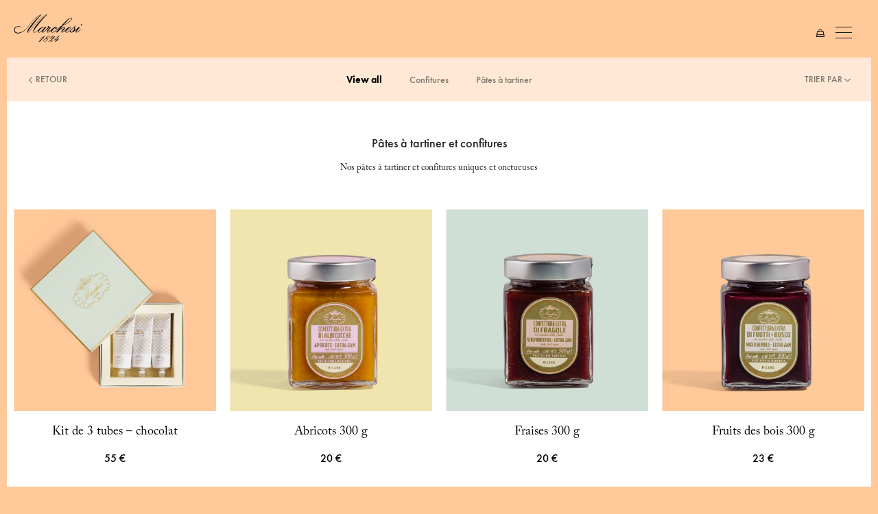

--- FILE ---
content_type: text/html; charset=UTF-8
request_url: https://www.marchesi1824.com/eu/fr/spreadables_preserves.html
body_size: 12933
content:
<!doctype html>




<html lang="fr">

<head>
    <meta charset="utf-8"/>
<meta name="site" content="Marchesi"/>





<script defer="defer" type="text/javascript" src="https://rum.hlx.page/.rum/@adobe/helix-rum-js@%5E2/dist/rum-standalone.js" data-routing="env=prod,tier=publish,ams=Prada SpA"></script>
<link rel="icon" type="image/png" sizes="192x192" href="/etc/designs/marchesinux/images/android-chrome-192x192.png"/>
<link rel="icon" type="image/png" sizes="512x512" href="/etc/designs/marchesinux/images/android-chrome-512x512.png"/>
<link rel="apple-touch-icon" sizes="180x180" href="/etc/designs/marchesinux/images/apple-touch-icon.png"/>
<link rel="icon" type="image/ico" sizes="48x48" href="/etc/designs/marchesinux/images/marchesi_favicon.ico"/>
<link rel="icon" type="image/png" sizes="32x32" href="/etc/designs/marchesinux/images/favicon-32x32.png"/>
<link rel="icon" type="image/png" sizes="16x16" href="/etc/designs/marchesinux/images/favicon-16x16.png"/>

<meta name="country" content="eu"/>
<meta name="language" content="fr"/>
<meta property="languagePagePath" content="/eu/fr"/>
<meta property="currentPagePath" content="/eu/fr/spreadables_preserves"/>

<meta name="viewport" content="width=device-width, initial-scale=1, maximum-scale=1, shrink-to-fit=no"/>







    <meta name="adyenOriginKey" content="pub.v2.2615432245530547.aHR0cHM6Ly93d3cubWFyY2hlc2kxODI0LmNvbQ.h3yVYTh-C1P35RAIX6lOdGnMUVJ2M-w8eziKcJUdm9c"/>
    
    <meta name="adyenLocale" content="fr-FR"/>
    <meta name="adyenEnv" content="live"/>
    <script type="text/javascript" src="https://checkoutshopper-live.adyen.com/checkoutshopper/assets/js/sdk/checkoutSecuredFields.1.5.2.min.js"></script>
    <link rel="stylesheet" type="text/css" href="https://checkoutshopper-live.adyen.com/checkoutshopper/sdk/3.22.2/adyen.css"/>
    <script type="text/javascript" src="https://checkoutshopper-live.adyen.com/checkoutshopper/sdk/3.22.2/adyen.js"></script>


<meta http-equiv="X-UA-Compatible" content="IE=edge"/>
<link rel="canonical" href="https://www.marchesi1824.com/eu/fr/spreadables_preserves.html"/>

<meta name="currencySymbol"/>
<meta name="currencyISO"/>
<meta name="currencyPosition"/>
<meta name="priceDecimalSeparatorOverride" content="."/>
<meta name="priceThousandsSeparatorOverride"/>
<meta name="priceDecimalNumberDigits" content="2"/>
<meta name="dateFormat" content="AAAA-MM-DD"/>
<meta name="modalHpPastry" content="false"/>

<meta name="recaptcha-site-key" content="6LcSGnAUAAAAAGkeawqO6YUJRNa9W8VW5SbvOyo3"/>







<!-- Meride -->




<meta name="showPickup" content="true"/>

<!--  PastryShopProperties -->






<meta name="paypalFastCheckout" content="{&#34;paypalFastCheckout&#34;:{&#34;environment&#34;:&#34;fr-FR&#34;,&#34;currencyISO&#34;:&#34;EUR&#34;,&#34;pPFastCheckoutLibraryURL&#34;:&#34;&#34;,&#34;pPFastCheckoutButtonLabel&#34;:&#34;paypal&#34;,&#34;countryCode&#34;:&#34;&#34;,&#34;enablePPFastCheckout&#34;:&#34;true&#34;,&#34;pPFastCheckoutButtonStyle&#34;:&#34;gold&#34;,&#34;locale&#34;:&#34;eu&#34;,&#34;pPFastCheckoutClientId&#34;:&#34;Abgl4bTGEK1plMtVzYjfdmprxPWHAS7G3GaS4QHMdap4JPWm-9CyCNm_DxTYFHM4JBpZ5zAm3cLdNvHr&#34;,&#34;privacyAndConditions&#34;:&#34;&lt;p>En procédant à ce paiement, vous acceptez les &lt;a href=\&#34;/content/marchesinux/eu/fr/info/sales-terms.html\&#34;>&lt;b>Conditions Générales de Vente&lt;\/b>&lt;\/a> et confirmez que vous avez lu et compris la &lt;a href=\&#34;/content/marchesinux/eu/fr/info/privacy.html\&#34;>&lt;b>Politique de Confidentialité&lt;\/b>&lt;\/a>.&lt;\/p>\r\n&#34;}}"/>

<!-- Fast PayPal -->
<script src="https://www.paypal.com/sdk/js?client-id=AetR7LgVDSh4Iq2EDDqC1fZ7Gs0AIfqrUzf3t5XxFugDf-_kvsqCvvdurp3mHAPmIpspxAPP4LQpvfAx&currency=EUR&intent=authorize"></script>
    
  <title>Délicieuses pâtes à tartiner et confitures | Marchesi 1824</title>






  
  
  
    <title></title>
  
  
  
    <meta name="description"/>
  

    <meta name="homepagePath" content="false"/>
<meta name="plpPFModalPisLabel" content=" Explorer le catalogue"/>

    







<meta property="og:locale" content="_EU"/>
<meta property="og:type" content="Website"/>
<meta property="og:title" content="Délicieuses pâtes à tartiner et confitures | Marchesi 1824"/>
<meta property="og:description"/>
<meta property="og:url" content="https://www.marchesi1824.com/eu/fr/spreadables_preserves.html"/>
<meta property="og:site_name" content="https://www.marchesi1824.com/"/>



<meta name="twitter:card" content="summary"/>
<meta name="twitter:description"/>
<meta name="twitter:title" content="Délicieuses pâtes à tartiner et confitures | Marchesi 1824"/>


    











    


    
<link rel="stylesheet" href="/etc/designs/marchesinux/clientlib-all.min.ACSHASHa5ba0fe6cd0ad7b85617903f2a217325.css" type="text/css">






    
<script src="/etc.clientlibs/clientlibs/granite/jquery.min.ACSHASH3e24d4d067ac58228b5004abb50344ef.js"></script>
<script src="/etc.clientlibs/clientlibs/granite/utils.min.ACSHASH899004cc02c33efc1f6694b1aee587fd.js"></script>




<script>
    window.isPublish = true;
</script>



    
<script src="/etc/designs/marchesinux/clientlib-contexthub-utils.min.ACSHASH9cef95def7cc2bb983da239e9371e090.js"></script>





<script type="text/javascript">
            (function() {
                window.ContextHub = window.ContextHub || {};

                /* setting paths */
                ContextHub.Paths = ContextHub.Paths || {};
                ContextHub.Paths.CONTEXTHUB_PATH = "/conf/global/settings/cloudsettings/marchesinux/contexthub";
                ContextHub.Paths.RESOURCE_PATH = "\/content\/marchesinux\/eu\/fr\/spreadables_preserves\/_jcr_content\/contexthub";
                ContextHub.Paths.SEGMENTATION_PATH = "\/etc\/segmentation\/contexthub";
                ContextHub.Paths.CQ_CONTEXT_PATH = "";

                /* setting initial constants */
                ContextHub.Constants = ContextHub.Constants || {};
                ContextHub.Constants.ANONYMOUS_HOME = "/home/users/t/tod0A02eyyhxxLG0qVEc";
                ContextHub.Constants.MODE = "no-ui";
            }());
        </script><script src="/etc/cloudsettings.kernel.js/conf/global/settings/cloudsettings/marchesinux/contexthub" type="text/javascript"></script>










<script src="https://www.google.com/recaptcha/api.js?render=explicit" async defer></script>


<script src="https://use.typekit.net/kyv5rgt.js"></script>
<script>try{Typekit.load({ async: true });}catch(e){}</script>

<script>
    window.MarchesiConfig = {
        urls: {
            userProfile: '/profile/user-data.html',
            shoppingBag: '/shopping-bag.html',
            checkoutLogin: '/checkout-login.html',
            checkout: '/checkout.html',
            editAddress: '/profile/edit-addresses.html',
            addresses: '/profile/user-data.html',
            returns: 'returns.html',
            login: '/login-registration.html',
            plpPage: '/products',
            searchPage : '/search',
            historyPage : '/history'
        },
        currentPageTitle: 'Pâtes À Tartiner Et Confitures',
        omsEnabled: true,
        plpPath: '/jcr:content/par/component-product-grid'
    }
</script>
    
    






<style>
    

    

    

    
</style>
 <!--  -->
    <meta name="applepayFastCheckout" content="{&#34;currencyISO&#34;:&#34;EUR&#34;,&#34;fastAppleButtonType&#34;:&#34;plain&#34;,&#34;countryCode&#34;:&#34;it&#34;,&#34;enableApplePayFast&#34;:true,&#34;appleMerchantName&#34;:&#34;Marchesi_ECOM&#34;,&#34;fastAppleButtonStyle&#34;:&#34;white-with-line&#34;,&#34;appleMerchantId&#34;:&#34;merchant.com.adyen.it-ecom.prod&#34;,&#34;privacyAndConditions&#34;:&#34;&lt;p>En procédant à ce paiement, vous acceptez les &lt;a href=\&#34;/content/marchesinux/eu/fr/info/sales-terms.html\&#34;>&lt;b>Conditions Générales de Vente&lt;\/b>&lt;\/a> et confirmez que vous avez lu et compris la &lt;a href=\&#34;/content/marchesinux/eu/fr/info/privacy.html\&#34;>&lt;b>Politique de Confidentialité&lt;\/b>&lt;\/a>.&lt;\/p>\r\n&#34;}"/>

<script>(window.BOOMR_mq=window.BOOMR_mq||[]).push(["addVar",{"rua.upush":"false","rua.cpush":"false","rua.upre":"false","rua.cpre":"false","rua.uprl":"false","rua.cprl":"false","rua.cprf":"false","rua.trans":"","rua.cook":"false","rua.ims":"false","rua.ufprl":"false","rua.cfprl":"false","rua.isuxp":"false","rua.texp":"norulematch","rua.ceh":"false","rua.ueh":"false","rua.ieh.st":"0"}]);</script>
                              <script>!function(e){var n="https://s.go-mpulse.net/boomerang/";if("False"=="True")e.BOOMR_config=e.BOOMR_config||{},e.BOOMR_config.PageParams=e.BOOMR_config.PageParams||{},e.BOOMR_config.PageParams.pci=!0,n="https://s2.go-mpulse.net/boomerang/";if(window.BOOMR_API_key="KTJZH-C7GZH-44J9F-8MB5H-VH9TA",function(){function e(){if(!o){var e=document.createElement("script");e.id="boomr-scr-as",e.src=window.BOOMR.url,e.async=!0,i.parentNode.appendChild(e),o=!0}}function t(e){o=!0;var n,t,a,r,d=document,O=window;if(window.BOOMR.snippetMethod=e?"if":"i",t=function(e,n){var t=d.createElement("script");t.id=n||"boomr-if-as",t.src=window.BOOMR.url,BOOMR_lstart=(new Date).getTime(),e=e||d.body,e.appendChild(t)},!window.addEventListener&&window.attachEvent&&navigator.userAgent.match(/MSIE [67]\./))return window.BOOMR.snippetMethod="s",void t(i.parentNode,"boomr-async");a=document.createElement("IFRAME"),a.src="about:blank",a.title="",a.role="presentation",a.loading="eager",r=(a.frameElement||a).style,r.width=0,r.height=0,r.border=0,r.display="none",i.parentNode.appendChild(a);try{O=a.contentWindow,d=O.document.open()}catch(_){n=document.domain,a.src="javascript:var d=document.open();d.domain='"+n+"';void(0);",O=a.contentWindow,d=O.document.open()}if(n)d._boomrl=function(){this.domain=n,t()},d.write("<bo"+"dy onload='document._boomrl();'>");else if(O._boomrl=function(){t()},O.addEventListener)O.addEventListener("load",O._boomrl,!1);else if(O.attachEvent)O.attachEvent("onload",O._boomrl);d.close()}function a(e){window.BOOMR_onload=e&&e.timeStamp||(new Date).getTime()}if(!window.BOOMR||!window.BOOMR.version&&!window.BOOMR.snippetExecuted){window.BOOMR=window.BOOMR||{},window.BOOMR.snippetStart=(new Date).getTime(),window.BOOMR.snippetExecuted=!0,window.BOOMR.snippetVersion=12,window.BOOMR.url=n+"KTJZH-C7GZH-44J9F-8MB5H-VH9TA";var i=document.currentScript||document.getElementsByTagName("script")[0],o=!1,r=document.createElement("link");if(r.relList&&"function"==typeof r.relList.supports&&r.relList.supports("preload")&&"as"in r)window.BOOMR.snippetMethod="p",r.href=window.BOOMR.url,r.rel="preload",r.as="script",r.addEventListener("load",e),r.addEventListener("error",function(){t(!0)}),setTimeout(function(){if(!o)t(!0)},3e3),BOOMR_lstart=(new Date).getTime(),i.parentNode.appendChild(r);else t(!1);if(window.addEventListener)window.addEventListener("load",a,!1);else if(window.attachEvent)window.attachEvent("onload",a)}}(),"".length>0)if(e&&"performance"in e&&e.performance&&"function"==typeof e.performance.setResourceTimingBufferSize)e.performance.setResourceTimingBufferSize();!function(){if(BOOMR=e.BOOMR||{},BOOMR.plugins=BOOMR.plugins||{},!BOOMR.plugins.AK){var n=""=="true"?1:0,t="",a="aogwrqqxij7zs2lix5lq-f-f6519cc14-clientnsv4-s.akamaihd.net",i="false"=="true"?2:1,o={"ak.v":"39","ak.cp":"1105589","ak.ai":parseInt("422962",10),"ak.ol":"0","ak.cr":8,"ak.ipv":4,"ak.proto":"h2","ak.rid":"1c27f858","ak.r":42223,"ak.a2":n,"ak.m":"dsca","ak.n":"essl","ak.bpcip":"3.141.104.0","ak.cport":36892,"ak.gh":"23.66.124.136","ak.quicv":"","ak.tlsv":"tls1.3","ak.0rtt":"","ak.0rtt.ed":"","ak.csrc":"-","ak.acc":"","ak.t":"1768472407","ak.ak":"hOBiQwZUYzCg5VSAfCLimQ==mhcc3uYyFH0k3jCSjUFXtS1HGutPdBpgA43Az+m8fdPLfWLHNR2OQ5QloZCA55asnN5M6elCcLPc/cARRHAHVmFZJHOND27Aoy1fSNkpxDv5A8naXcybigQ+0TgPkxaxRAGVWBsxtNvixJ3Hj2U1ozqS+AT1ztJ7fq/wZxV4fnkIKWr829SgNeX1h72ZKkEUn4yBi+Ni400a43Bep7hKKXUdc9IzTiBGYK1kkBqx0ydLMCaeX/5FCqvTa202s+ZEvxjbg80KOLW5NHIk615zg9hK7NGDj0m9Bz05T+4e9DZFlsJZw/4I0Y4yrtJRMr6uaX9YI/c+dwoI0DraGnWqew/5xNo+15U5qxx+KstCA+uck68gATnYrs5KjwT1liIjktGYeGG5ho7fmWTKzn/htSpqWV7BlZkBAfJMhP3DGXs=","ak.pv":"64","ak.dpoabenc":"","ak.tf":i};if(""!==t)o["ak.ruds"]=t;var r={i:!1,av:function(n){var t="http.initiator";if(n&&(!n[t]||"spa_hard"===n[t]))o["ak.feo"]=void 0!==e.aFeoApplied?1:0,BOOMR.addVar(o)},rv:function(){var e=["ak.bpcip","ak.cport","ak.cr","ak.csrc","ak.gh","ak.ipv","ak.m","ak.n","ak.ol","ak.proto","ak.quicv","ak.tlsv","ak.0rtt","ak.0rtt.ed","ak.r","ak.acc","ak.t","ak.tf"];BOOMR.removeVar(e)}};BOOMR.plugins.AK={akVars:o,akDNSPreFetchDomain:a,init:function(){if(!r.i){var e=BOOMR.subscribe;e("before_beacon",r.av,null,null),e("onbeacon",r.rv,null,null),r.i=!0}return this},is_complete:function(){return!0}}}}()}(window);</script></head>


<body>



<div id="application" class="container-full">
    <div class="Preloader">
    <img src="/etc/designs/marchesinux/images/logo-gold.png" alt="Marchesi - Loading..."/>
</div>

    
    

<div>
  
    <header class="Header  ">

    
    
    
    
    

    




















    <div class="top-border "></div>
    <div class="color-white isNotHomePage header-container ">
        <!-- Marchesi LOGO DESKTOP/MOBILE-->
        <div class="logo-header">
            <a href="/eu/fr.html" aria-label="Go to Homepage" rel="nofollow">
                <img src="/etc/designs/marchesinux/fonts/logo.svg" alt="Marchesi 1824"/>
            </a>
        </div>

        <!-- 1st Level + 2nd Level MENU DESKTOP-->
        <div class="navigation-wrapper d-none d-lg-block-custom">
            <ul class="navigation-menu">
                
                <li class="menu-first-level has-submenu small-gutter "><a href="/eu/fr/pastry_shop.html" class="menu-trigger">Pâtisserie</a>
                    <div class="second-level-modal max">
                        <div class="flexed-container">
                            <ul class="second-level-list">
                                
                                    <li class="second-level-link"><a href="/eu/fr/pastry_shop/breakfast_selection.html"> Sélection Petit-déjeuner</a>
                                        <a class="second-level-img-container" href="/eu/fr/pastry_shop/breakfast_selection.html">
                                            <img data-src="/content/dam/marchesi/2024/2/carnevale/mn/colazione.jpg" alt=""/>
                                        </a>
                                    </li>
                                
                                    <li class="second-level-link"><a href="/eu/fr/pastry_shop/cakes.html"> Gâteaux</a>
                                        <a class="second-level-img-container" href="/eu/fr/pastry_shop/cakes.html">
                                            <img data-src="/content/dam/marchesi/2025/4/pasqua-3/mn/torte.jpg" alt=""/>
                                        </a>
                                    </li>
                                
                                    <li class="second-level-link"><a href="/eu/fr/pastry_shop/monoportions.html"> Monoportions</a>
                                        <a class="second-level-img-container" href="/eu/fr/pastry_shop/monoportions.html">
                                            <img data-src="/content/dam/marchesi/2025/10/mn/mono.jpg" alt=""/>
                                        </a>
                                    </li>
                                
                                    <li class="second-level-link"><a href="/eu/fr/pastry_shop/pastries.html"> Pâtisseries</a>
                                        <a class="second-level-img-container" href="/eu/fr/pastry_shop/pastries.html">
                                            <img data-src="/content/dam/marchesi/2025/3/pasqua/mn/pastries.jpg" alt=""/>
                                        </a>
                                    </li>
                                
                                    <li class="second-level-link"><a href="/eu/fr/pastry_shop/sweet_trays.html"> Plateaux De Douceurs</a>
                                        <a class="second-level-img-container" href="/eu/fr/pastry_shop/sweet_trays.html">
                                            <img data-src="/content/dam/marchesi/2025/11/natale-ii/mn/vassoi.jpg" alt=""/>
                                        </a>
                                    </li>
                                
                                    <li class="second-level-link"><a href="/eu/fr/pastry_shop/aperitif_box.html"> Coffret Apéritif</a>
                                        <a class="second-level-img-container" href="/eu/fr/pastry_shop/aperitif_box.html">
                                            <img data-src="/content/dam/marchesi/2024/3/festa-del-papà/mn/box_ape.jpg" alt=""/>
                                        </a>
                                    </li>
                                

                                <li class="view-all"><a href="/eu/fr/pastry_shop.html">View all</a></li>
                            </ul>
                        </div>
                    </div>
                </li>

                
            
                
                <li class="menu-first-level has-submenu small-gutter "><a href="/eu/fr/baked_goods.html" class="menu-trigger">Produits De Boulangerie</a>
                    <div class="second-level-modal max">
                        <div class="flexed-container">
                            <ul class="second-level-list">
                                
                                    <li class="second-level-link"><a href="/eu/fr/baked_goods/baked_sweets.html"> Desserts Au Four</a>
                                        <a class="second-level-img-container" href="/eu/fr/baked_goods/baked_sweets.html">
                                            <img data-src="/content/dam/marchesi/2025/1/dolci-da-forno.jpg" alt=""/>
                                        </a>
                                    </li>
                                
                                    <li class="second-level-link"><a href="/eu/fr/baked_goods/biscuits.html"> Biscuits</a>
                                        <a class="second-level-img-container" href="/eu/fr/baked_goods/biscuits.html">
                                            <img data-src="/content/dam/marchesi/2024/9/marroni/mn2/biscotti.jpg" alt=""/>
                                        </a>
                                    </li>
                                
                                    <li class="second-level-link"><a href="/eu/fr/baked_goods/panettoni.html"> Panettoni</a>
                                        <a class="second-level-img-container" href="/eu/fr/baked_goods/panettoni.html">
                                            <img data-src="/content/dam/marchesi/2025/11/natale-iii/mn/panettoni.jpg" alt=""/>
                                        </a>
                                    </li>
                                

                                <li class="view-all"><a href="/eu/fr/baked_goods.html">View all</a></li>
                            </ul>
                        </div>
                    </div>
                </li>

                
            
                
                <li class="menu-first-level has-submenu small-gutter "><a href="/eu/fr/chocolates.html" class="menu-trigger">Chocolats</a>
                    <div class="second-level-modal max">
                        <div class="flexed-container">
                            <ul class="second-level-list">
                                
                                    <li class="second-level-link"><a href="/eu/fr/chocolates/cremini_and_pralines.html"> Cremini Et Pralines</a>
                                        <a class="second-level-img-container" href="/eu/fr/chocolates/cremini_and_pralines.html">
                                            <img data-src="/content/dam/marchesi/2024/9/marroni/mn2/cremini.jpg" alt=""/>
                                        </a>
                                    </li>
                                
                                    <li class="second-level-link"><a href="/eu/fr/chocolates/grand_cru.html"> Grand Cru</a>
                                        <a class="second-level-img-container" href="/eu/fr/chocolates/grand_cru.html">
                                            <img data-src="/content/dam/marchesi/2024/9/marroni/mn2/cru.jpg" alt=""/>
                                        </a>
                                    </li>
                                
                                    <li class="second-level-link"><a href="/eu/fr/chocolates/gianduiotti.html"> Gianduiotti</a>
                                        <a class="second-level-img-container" href="/eu/fr/chocolates/gianduiotti.html">
                                            <img data-src="/content/dam/marchesi/2024/9/marroni/mn2/gianduiotti.jpg" alt=""/>
                                        </a>
                                    </li>
                                
                                    <li class="second-level-link"><a href="/eu/fr/chocolates/chocolate-covered_fruit.html"> Fruits Enrobés De Chocolat</a>
                                        <a class="second-level-img-container" href="/eu/fr/chocolates/chocolate-covered_fruit.html">
                                            <img data-src="/content/dam/marchesi/2024/9/marroni/mn2/frutta_candita.jpg" alt=""/>
                                        </a>
                                    </li>
                                

                                <li class="view-all"><a href="/eu/fr/chocolates.html">View all</a></li>
                            </ul>
                        </div>
                    </div>
                </li>

                
            
                
                <li class="menu-first-level has-submenu small-gutter "><a href="/eu/fr/candies.html" class="menu-trigger">Bonbons</a>
                    <div class="second-level-modal max">
                        <div class="flexed-container">
                            <ul class="second-level-list">
                                
                                    <li class="second-level-link"><a href="/eu/fr/candies/jellies.html"> Gelées</a>
                                        <a class="second-level-img-container" href="/eu/fr/candies/jellies.html">
                                            <img data-src="/content/dam/marchesi/2024/8/caramelle/mn/gelatine.jpg" alt=""/>
                                        </a>
                                    </li>
                                
                                    <li class="second-level-link"><a href="/eu/fr/candies/confetti.html"> Confettis</a>
                                        <a class="second-level-img-container" href="/eu/fr/candies/confetti.html">
                                            <img data-src="/content/dam/marchesi/2024/8/caramelle/mn/confetti.jpg" alt=""/>
                                        </a>
                                    </li>
                                
                                    <li class="second-level-link"><a href="/eu/fr/candies/ginevrine_pastilles.html"> Pastilles Parfumées</a>
                                        <a class="second-level-img-container" href="/eu/fr/candies/ginevrine_pastilles.html">
                                            <img data-src="/content/dam/marchesi/2024/8/caramelle/mn/ginevrine.jpg" alt=""/>
                                        </a>
                                    </li>
                                
                                    <li class="second-level-link"><a href="/eu/fr/candies/hard_candies.html"> Bonbons Durs</a>
                                        <a class="second-level-img-container" href="/eu/fr/candies/hard_candies.html">
                                            <img data-src="/content/dam/marchesi/2024/8/caramelle/mn/gocce.jpg" alt=""/>
                                        </a>
                                    </li>
                                

                                <li class="view-all"><a href="/eu/fr/candies.html">View all</a></li>
                            </ul>
                        </div>
                    </div>
                </li>

                
            
                
                <li class="menu-first-level has-submenu small-gutter active"><a href="/eu/fr/spreadables_preserves.html" class="menu-trigger">Pâtes À Tartiner Et Confitures</a>
                    <div class="second-level-modal max">
                        <div class="flexed-container">
                            <ul class="second-level-list">
                                
                                    <li class="second-level-link"><a href="/eu/fr/spreadables_preserves/fruit_spreads.html"> Confitures</a>
                                        <a class="second-level-img-container" href="/eu/fr/spreadables_preserves/fruit_spreads.html">
                                            <img data-src="/content/dam/marchesi/2025/2/festa-della-donna/mn/confetture.jpg" alt=""/>
                                        </a>
                                    </li>
                                
                                    <li class="second-level-link"><a href="/eu/fr/spreadables_preserves/spreadables.html"> Pâtes À Tartiner</a>
                                        <a class="second-level-img-container" href="/eu/fr/spreadables_preserves/spreadables.html">
                                            <img data-src="/content/dam/marchesi/2024/4/creme.jpg" alt=""/>
                                        </a>
                                    </li>
                                

                                <li class="view-all"><a href="/eu/fr/spreadables_preserves.html">View all</a></li>
                            </ul>
                        </div>
                    </div>
                </li>

                
            
                
                <li class="menu-first-level has-submenu small-gutter "><a href="/eu/fr/gifts_and_small_delights.html" class="menu-trigger">Cadeaux Et Douceurs</a>
                    <div class="second-level-modal max">
                        <div class="flexed-container">
                            <ul class="second-level-list">
                                
                                    <li class="second-level-link"><a href="/eu/fr/gifts_and_small_delights/marron_glace.html"> Marrons Glacés</a>
                                        <a class="second-level-img-container" href="/eu/fr/gifts_and_small_delights/marron_glace.html">
                                            <img data-src="/content/dam/marchesi/2024/10/autunno-24/mn/marroni.jpg" alt=""/>
                                        </a>
                                    </li>
                                
                                    <li class="second-level-link"><a href="/eu/fr/gifts_and_small_delights/ready-made_mixes.html"> Mélanges Prêts À L’emploi</a>
                                        <a class="second-level-img-container" href="/eu/fr/gifts_and_small_delights/ready-made_mixes.html">
                                            <img data-src="/content/dam/marchesi/2023/09/mn/preparati.jpg" alt=""/>
                                        </a>
                                    </li>
                                
                                    <li class="second-level-link"><a href="/eu/fr/gifts_and_small_delights/tea_and_coffee.html"> Thé Et Café</a>
                                        <a class="second-level-img-container" href="/eu/fr/gifts_and_small_delights/tea_and_coffee.html">
                                            <img data-src="/content/dam/marchesi/2024/5/caffè/mn/caffè.jpg" alt=""/>
                                        </a>
                                    </li>
                                

                                <li class="view-all"><a href="/eu/fr/gifts_and_small_delights.html">View all</a></li>
                            </ul>
                        </div>
                    </div>
                </li>

                
            
                
                

                <li class="menu-first-level"><div class="separator"></div></li>
            
                
                <li class="menu-first-level  small-gutter "><a href="/eu/fr/shops.html" class="menu-trigger">Boutiques</a>
                    
                </li>

                
            
                
                <li class="menu-first-level has-submenu small-gutter "><a href="/eu/fr/eventi-catering.html" class="menu-trigger">Événements &amp; Catering</a>
                    <div class="second-level-modal max">
                        <div class="flexed-container">
                            <ul class="second-level-list">
                                
                                    <li class="second-level-link"><a href="/eu/fr/rituali.html"> Rituels</a>
                                        <a class="second-level-img-container" href="/eu/fr/rituali.html">
                                            <img data-src="/content/dam/marchesi/2025/2/rituali/snodo/rituali.jpg/jcr:content/renditions/cq5dam.web.1920.1080.jpeg" alt=""/>
                                        </a>
                                    </li>
                                
                                    <li class="second-level-link"><a href="/eu/fr/cene.html"> Dîners</a>
                                        <a class="second-level-img-container" href="/eu/fr/cene.html">
                                            <img data-src="/content/dam/marchesi/2025/2/rituali/snodo/cene.jpg/jcr:content/renditions/cq5dam.web.1920.1080.jpeg" alt=""/>
                                        </a>
                                    </li>
                                
                                    <li class="second-level-link"><a href="/eu/fr/corsi.html"> Cours</a>
                                        <a class="second-level-img-container" href="/eu/fr/corsi.html">
                                            <img data-src="/content/dam/marchesi/2026/01/corsi/snodo/Corsi.jpg/jcr:content/renditions/cq5dam.web.1920.1080.jpeg" alt=""/>
                                        </a>
                                    </li>
                                
                                    <li class="second-level-link"><a href="/eu/fr/catering.html"> Catering</a>
                                        <a class="second-level-img-container" href="/eu/fr/catering.html">
                                            <img data-src="/content/dam/marchesi/2025/2/rituali/snodo/catering.jpg/jcr:content/renditions/cq5dam.web.1920.1080.jpeg" alt=""/>
                                        </a>
                                    </li>
                                

                                
                            </ul>
                        </div>
                    </div>
                </li>

                
            </ul>
        </div>

        <div class="header-actions">

            <!-- COUNTRY/LANG DESKTOP-->
            <div class="header-actions-wrapper menu-first-level has-submenu d-none d-lg-block-custom">
                <div class="header-country menu-trigger">EU/FR</div>
                <div class="second-level-modal country">
                    <div class="flexed-container country">
                        <ul class="country-modal-list">
                            <div class="second-level-list-title">Changer de localisation</div>
                            
                                
                                <li data-country="eu" class="second-level-link selected">
                                    <a> EU</a>
                                </li>
                            
                                
                                <li data-country="gb" class="second-level-link ">
                                    <a href="/gb/en/spreadables_preserves.html"> GB</a>
                                </li>
                            
                                
                                <li data-country="ww" class="second-level-link ">
                                    <a href="/ww/en/spreadables_preserves.html"> REST OF THE WORLD</a>
                                </li>
                            
                        </ul>
                        <ul class="country-modal-list">
                            <div class="second-level-list-title">Change language</div>
                            
                                
                                <li data-language="fr" class="second-level-link selected">
                                    <a> FR</a>
                                </li>
                            
                                
                                <li data-language="en" class="second-level-link ">
                                    <a href="/eu/en/spreadables_preserves.html"> EN</a>
                                </li>
                            
                                
                                <li data-language="de" class="second-level-link ">
                                    <a href="/eu/de/spreadables_preserves.html"> DE</a>
                                </li>
                            
                                
                                <li data-language="it" class="second-level-link ">
                                    <a href="/eu/it/spreadables_preserves.html"> IT</a>
                                </li>
                            
                        </ul>
                    </div>
                </div>
            </div>

            <!-- SEARCH ICON DESKTOP-->
            <div class="header-actions-wrapper menu-first-level has-submenu d-none d-lg-block-custom">
                <span class="header-icon menu-trigger">
                    <img src="/etc/designs/marchesinux/fonts/search.svg"/>
                </span>
                <div class="second-level-modal search">
                    <form>
                        <input type="text" placeholder="Search" tabindex="-1"/>
                    </form>
                </div>
            </div>

            <!-- USER ICON DESKTOP--> 
            <div class="header-actions-wrapper menu-first-level has-submenu d-none d-lg-block-custom">
                <span class="header-icon menu-trigger">
                    <img src="/etc/designs/marchesinux/fonts/profile.svg"/>
                </span>
                <div class="second-level-modal user">
                    <div class="flexed-container">
                        <div class="user-modal not-logged">
                            <a class="user-action-btn login">Connexion</a>
                            <a class="user-action-btn register">Inscription</a>
                        </div>
                        <div class="user-modal is-logged hide">
                            <div class="welcome">Welcome, 
                                <span class="name"></span>
                                <span class="surname"></span>
                            </div>
                            <div class="user-link">
                                <a href="/eu/fr/profile/user-data.html">My Account</a>
                            </div>
                            <div class="user-link">
                                <a href="/eu/fr/profile/orders.html">Orders</a>
                            </div>
                            <a class="user-action-btn logout">logout</a>
                        </div>
                    </div>
                </div>
            </div>
            <!-- MINICART ICON DESKTOP/MOBILE--> 
            <div class="header-actions-wrapper menu-first-level header-minicart">
                <span class="header-icon shopping-bag-icon menu-trigger">
                    <img src="/etc/designs/marchesinux/fonts/bag.svg"/>
                    <span class="minicart-item-count hide"></span>
                </span>
                <div class="second-level-modal minicart">
                    <div class="flexed-container">
                        <div class="Minicart">
    <div class="minicart-text">Détails du produit</div>
    <div class="mini-cart-products-list" id="hbs-minicart-target"></div>
    <script id="hbs-minicart-script" type="text/x-handlebars-template">
        {{#each this}}
        <div class="item-container">
            <div class="item-image">
                <picture>
                    <img src="{{thumbnail}}" alt="">
                </picture>
            </div>

            <div class="item-info"> 
  				<div class="item-body">
    				<div class="item-title">{{name}}</div>
    					{{#if preOrderItem}}<div class="item-preOrder">{{I18n 'marchesi_pre_order'}}</div>{{/if}}
    				<div class="item-quantity">{{I18n 'marchesi_component_cart_quantity'}}: {{quantity}}</div>
  				</div>
  				<div class="item-footer">
   		 			<div class="item-remove">
      					<button type="button" class="btn btn-remove js-btn-remove" data-productid="{{uniqueID}}">
        					{{I18n 'marchesi_component_cart_remove'}}
      					</button>
    				</div>
    				<div class="item-price">{{prices.offer}}</div>
  				</div>
			</div>
        </div>

            {{/each}}
    </script>
    <div class="minicart-total-wrapper">
        <p class="minicart-articles">marchesi_component_cart_article</p>
        <p class="minicart-total-price" aria-live="assertive">
            <span class="visually-hidden">Total price is: </span>
            <span class="minicart-total-price-value"></span>
        </p>
    </div>
    <div class="shipping-cost-info">
        Pour l&#39;Italie: livraison gratuite à partir de 99 euros.
        <br/>
        Pour les destinations internationales: livraison gratuite à partir de 199 Euros.
    </div>
    <div class="btn-wrapper">
        <a href="/eu/fr/checkout-login.html" class="btn btn-main btn-checkout">Commander</a>
        <!-- Fast PayPal -->
        <div id="hbs-minicart-fast-pay-pal-button">
            <script id="hbs-minicart-script-fast-pay-pal" type="text/x-handlebars-template">
                {{#if paypalEnabled}}<div id="paypal-button-container-mini-cart"></div>{{/if}}
            </script>
        </div>
        <!-- Fast ApplePay -->
        <div id="hbs-minicart-fast-apple-pay-button">
            <script id="hbs-minicart-script-fast-apple-pay" type="text/x-handlebars-template">
                {{#if applePayEnabled}}<div id="applepay-mini-cart-container"></div>{{/if}}
            </script>
        </div>
        <a href="/eu/fr/shopping-bag.html" class="btn btn-carrello">Votre panier</a>
    </div>
    <div id="hbs-minicart-fast-payment-disclaimer">
        <script id="hbs-minicart-script-fast-payment-disclaimer" type="text/x-handlebars-template">
            {{#if paypalEnabled}}
                <div class="fast-payment-disclaimer-container">
                    {{{privacyAndConditionsFastPaypal}}}
                </div>
            {{else}}
                {{#if applePayEnabled}}
                    <div class="fast-payment-disclaimer-container">
                        {{{privacyAndConditionsFastApplepay}}}
                    </div>
                {{/if}}
            {{/if}}
        </script>
    </div>
</div>
                    </div>
                </div>
            </div>

            <!-- HAMBURGER MENU MOBILE-->
            <div class="header-actions-wrapper hamburger-menu d-lg-none-custom">
                <button class="hamburger hamburger--squeeze closed" type="button" aria-label="Menu" aria-controls="mobile-menu" aria-expanded="false">
                    <span class="hamburger-box">
                        <span class="hamburger-inner"></span>
                    </span>
                </button>
            </div>
        </div>

        <!-- MENU MODAL MOBILE -->
        <div class="mobile-menu-modal d-lg-none-custom">
            <div class="mobile-menu-modal-top"></div>
            <div id="menuMobileAccordion">

                <!-- solo categoira-->

                <ul class="mobile-accordion">
                    
                        
                        <li class="mobile-accordion-element">
                            <div class="dropdown-minus"></div>
                            <p class="mobile-accordion-title">Pâtisserie</p>
                            <ul class="mobile-accordion-list">
                                
                                    <li><a href="/eu/fr/pastry_shop/breakfast_selection.html">Sélection Petit-déjeuner</a></li>
                                
                                    <li><a href="/eu/fr/pastry_shop/cakes.html">Gâteaux</a></li>
                                
                                    <li><a href="/eu/fr/pastry_shop/monoportions.html">Monoportions</a></li>
                                
                                    <li><a href="/eu/fr/pastry_shop/pastries.html">Pâtisseries</a></li>
                                
                                    <li><a href="/eu/fr/pastry_shop/sweet_trays.html">Plateaux De Douceurs</a></li>
                                
                                    <li><a href="/eu/fr/pastry_shop/aperitif_box.html">Coffret Apéritif</a></li>
                                
                                <li class="view-all-mobile"><a href="/eu/fr/pastry_shop.html">View all</a></li>
                            </ul>
                        </li>
                    
                        
                        <li class="mobile-accordion-element">
                            <div class="dropdown-minus"></div>
                            <p class="mobile-accordion-title">Produits De Boulangerie</p>
                            <ul class="mobile-accordion-list">
                                
                                    <li><a href="/eu/fr/baked_goods/baked_sweets.html">Desserts Au Four</a></li>
                                
                                    <li><a href="/eu/fr/baked_goods/biscuits.html">Biscuits</a></li>
                                
                                    <li><a href="/eu/fr/baked_goods/panettoni.html">Panettoni</a></li>
                                
                                <li class="view-all-mobile"><a href="/eu/fr/baked_goods.html">View all</a></li>
                            </ul>
                        </li>
                    
                        
                        <li class="mobile-accordion-element">
                            <div class="dropdown-minus"></div>
                            <p class="mobile-accordion-title">Chocolats</p>
                            <ul class="mobile-accordion-list">
                                
                                    <li><a href="/eu/fr/chocolates/cremini_and_pralines.html">Cremini Et Pralines</a></li>
                                
                                    <li><a href="/eu/fr/chocolates/grand_cru.html">Grand Cru</a></li>
                                
                                    <li><a href="/eu/fr/chocolates/gianduiotti.html">Gianduiotti</a></li>
                                
                                    <li><a href="/eu/fr/chocolates/chocolate-covered_fruit.html">Fruits Enrobés De Chocolat</a></li>
                                
                                <li class="view-all-mobile"><a href="/eu/fr/chocolates.html">View all</a></li>
                            </ul>
                        </li>
                    
                        
                        <li class="mobile-accordion-element">
                            <div class="dropdown-minus"></div>
                            <p class="mobile-accordion-title">Bonbons</p>
                            <ul class="mobile-accordion-list">
                                
                                    <li><a href="/eu/fr/candies/jellies.html">Gelées</a></li>
                                
                                    <li><a href="/eu/fr/candies/confetti.html">Confettis</a></li>
                                
                                    <li><a href="/eu/fr/candies/ginevrine_pastilles.html">Pastilles Parfumées</a></li>
                                
                                    <li><a href="/eu/fr/candies/hard_candies.html">Bonbons Durs</a></li>
                                
                                <li class="view-all-mobile"><a href="/eu/fr/candies.html">View all</a></li>
                            </ul>
                        </li>
                    
                        
                        <li class="mobile-accordion-element">
                            <div class="dropdown-minus"></div>
                            <p class="mobile-accordion-title">Pâtes À Tartiner Et Confitures</p>
                            <ul class="mobile-accordion-list">
                                
                                    <li><a href="/eu/fr/spreadables_preserves/fruit_spreads.html">Confitures</a></li>
                                
                                    <li><a href="/eu/fr/spreadables_preserves/spreadables.html">Pâtes À Tartiner</a></li>
                                
                                <li class="view-all-mobile"><a href="/eu/fr/spreadables_preserves.html">View all</a></li>
                            </ul>
                        </li>
                    
                        
                        <li class="mobile-accordion-element">
                            <div class="dropdown-minus"></div>
                            <p class="mobile-accordion-title">Cadeaux Et Douceurs</p>
                            <ul class="mobile-accordion-list">
                                
                                    <li><a href="/eu/fr/gifts_and_small_delights/marron_glace.html">Marrons Glacés</a></li>
                                
                                    <li><a href="/eu/fr/gifts_and_small_delights/ready-made_mixes.html">Mélanges Prêts À L’emploi</a></li>
                                
                                    <li><a href="/eu/fr/gifts_and_small_delights/tea_and_coffee.html">Thé Et Café</a></li>
                                
                                <li class="view-all-mobile"><a href="/eu/fr/gifts_and_small_delights.html">View all</a></li>
                            </ul>
                        </li>
                    
                        
                        
                    
                        
                        
                    
                        
                        <li class="mobile-accordion-element">
                            <div class="dropdown-minus"></div>
                            <p class="mobile-accordion-title">Événements &amp; Catering</p>
                            <ul class="mobile-accordion-list">
                                
                                    <li><a href="/eu/fr/rituali.html">Rituels</a></li>
                                
                                    <li><a href="/eu/fr/cene.html">Dîners</a></li>
                                
                                    <li><a href="/eu/fr/corsi.html">Cours</a></li>
                                
                                    <li><a href="/eu/fr/catering.html">Catering</a></li>
                                
                                
                            </ul>
                        </li>
                    
                </ul>
                <!-- solo categoira-->

                <!-- tutte le ul editoriali login, contatti...-->
                <ul class="mobile-accordion">
                    
                        
                    
                        
                    
                        
                    
                        
                    
                        
                    
                        
                    
                        
                    
                        
                    
                        
                    

                    <li class="mobile-accordion-element no-animation">
                        <p class="mobile-accordion-title"><a>Service client</a></p>
                    </li>
                    
                        <li class="mobile-accordion-element not-logged no-animation">
                            <p class="mobile-accordion-title"><a class="text-capitalize">Connexion | Inscription</a></p>
                        </li>
                        <li class="mobile-accordion-element is-logged hide no-animation">
                            <span class="mobile-accordion-title"><a href="/eu/fr/profile/user-data.html">My Account</a></span>
                            <span class="mobile-accordion-title">|</span>
                            <span class="mobile-accordion-title logout"><a href="">logout</a></span>
                        </li>
                    

                    <li class="mobile-accordion-element">
                        <div class="dropdown-minus"></div>
                        <p class="mobile-accordion-title">EU | FR</p>

                        <ul class="mobile-accordion-list">
                            <li class="mobile-accordion-list-title">Changer de localisation</li>
                            
                                
                                <li data-country="eu" class="selected">
                                    <a>EU</a>
                                </li>
                            
                                
                                <li data-country="gb">
                                    <a href="/gb/en/spreadables_preserves.html">GB</a>
                                </li>
                            
                                
                                <li data-country="ww">
                                    <a href="/ww/en/spreadables_preserves.html">REST OF THE WORLD</a>
                                </li>
                            
                            <li class="mobile-accordion-list-title">Change language</li>
                            
                                
                                <li data-language="fr" class="selected">
                                    <a>FR</a>
                                </li>
                            
                                
                                <li data-language="en">
                                    <a href="/eu/en/spreadables_preserves.html">EN</a>
                                </li>
                            
                                
                                <li data-language="de">
                                    <a href="/eu/de/spreadables_preserves.html">DE</a>
                                </li>
                            
                                
                                <li data-language="it">
                                    <a href="/eu/it/spreadables_preserves.html">IT</a>
                                </li>
                            
                        </ul>
                    </li>
                </ul>
                <div class="search-mobile-wrapper">
                    <form>
                        <img class="icon-search" src="/etc/designs/marchesinux/fonts/search-mobile.svg"/>
                        <input type="text" placeholder="Search"/>
                        <div class="search-mobile-actions">
                            <i class="icon-x search-clear"></i>
                            <div class="search-mobile-separator"></div>
                            <div class="search-cancel">annuler
                            </div>
                        </div>
                    </form>
                </div>
            </div>
        </div>
    </div>
</header>
  
  <!-- BLACK OVERLAY WHEN THE SUBMENU IS OPEN -->
<div class="black-overlay"></div>
  
</div>





    <main id="main-container">
        
        
    




    
    
    



<div id="C-1923822311">
    
    <section class="Submenu">
        <div class="plp-links aem-submenu-container">
            <div class="cta-container cta-back">
                <a class="cta-back__label" href="#"><i class="icon-angle-left"></i> Retour</a>
            </div>
            <nav class="hide-on-mobile" aria-label="Category pages">
                <a href="/eu/fr/spreadables_preserves.html" class="active">View all</a>
                
                    <a href="/eu/fr/spreadables_preserves/fruit_spreads.html" class="aem-submenu-item ">Confitures</a>
                
                    <a href="/eu/fr/spreadables_preserves/spreadables.html" class="aem-submenu-item ">Pâtes À Tartiner</a>
                
            </nav>
            <div class="hide-on-desktop">
                <h1 class="main-title">Pâtes À Tartiner Et Confitures</h1>
            </div>
            <div class="cta-container cta-sort">
                <p class="cta-sort__label">Trier par <i class="icon-angle-down cta-sort__icon"></i></p>
            </div>
        </div>

        
        <div class="modal-sort">
            <ul class="modal-sort__list" data-ref="sortValueList">
                <li class="sort-value active" role="option" data-sort="0">Suggestionsde</li>
                <li class="sort-value" role="option" data-sort="5">La plus récente à la plus ancienne</li>
                <li class="sort-value" role="option" data-sort="4">Prix - Décroissant</li>
                <li class="sort-value" role="option" data-sort="3">Prix - Croissant</li>
                
            </ul>
        </div>

        <div class="chips-container hide-on-desktop aem-submenu-container" data-ref="menu-category-mobile">
            <div class="chips-container-scroll" data-ref="chips-scroll-mobile">
                <nav class="chips-nav" aria-label="Category pages">
                    <a href="/eu/fr/spreadables_preserves.html" class="active aem-chip-active">
                        View all
                    </a>
                    <a href="/eu/fr/spreadables_preserves/fruit_spreads.html" class="aem-chip-background">Confitures</a>
<a href="/eu/fr/spreadables_preserves/spreadables.html" class="aem-chip-background">Pâtes À Tartiner</a>

                </nav>
            </div>
        </div>

        <div class="separator hide-on-desktop"></div>

        <div class="plp-header container">
            <h1 class="main-title hide-on-mobile">Pâtes À Tartiner Et Confitures</h1>
            
            <p class="sub-title hide-on-mobile">Nos pâtes à tartiner et confitures uniques et onctueuses</p>
            <p class="sub-title hide-on-desktop">Nos pâtes à tartiner et confitures uniques et onctueuses</p>
            
        </div>
    </section>


    
        
        <section class="ProductsMosaic" data-category="3074457345619491669" data-offset="0" data-cards="0" data-total-entries="30" data-first-page-grid-size="12">
            
    <div class="grid-wrapper">
        
        <div class="grid-page" data-page="1" data-ref="grid-page">
            
                
                <div class="grid-item grid-item--product">
                    
                    
    <div class="ProductItem product-item">
        <a class="product-item__link" href="/eu/fr/christmas/gift_boxes/product.Kit_de_3_tubes_chocolat.520639018_V.html">
            <div class="product-item__img-wrapper">
                
                
                <picture class="product-item__picture lazy" data-src="https://www.marchesi1824.com/content/dam/marchesi_products/images/520639018-1.jpg">
                    <data-src srcset="https://www.marchesi1824.com/content/dam/marchesi_products/images/520639018-1.jpg" media="(min-width:1200px)"></data-src>
                    <data-src srcset="https://www.marchesi1824.com/content/dam/marchesi_products/images/520639018-1.jpg" media="(min-width:992px)"></data-src>
                    <data-src srcset="https://www.marchesi1824.com/content/dam/marchesi_products/images/520639018-1.jpg" media="(min-width:768px)"></data-src>
                    <!-- Immagine di default -->
                    <data-img class="product-item__img" src="https://www.marchesi1824.com/content/dam/marchesi_products/images/520639018-1.jpg"/>
                </picture>
            </div>
            <p class="product-item__desc">
                Kit de 3 tubes – chocolat
            </p>
            <p class="product-item__price">55 €</p>

        </a>
    </div>

                </div>
            
        
            
                
                <div class="grid-item grid-item--product">
                    
                    
    <div class="ProductItem product-item">
        <a class="product-item__link" href="/eu/fr/spreadables_preserves/fruit_spreads/product.Abricots_300_g.520636002_V.html">
            <div class="product-item__img-wrapper">
                
                
                <picture class="product-item__picture lazy" data-src="https://www.marchesi1824.com/content/dam/marchesi_products/images/520636002-1.jpg">
                    <data-src srcset="https://www.marchesi1824.com/content/dam/marchesi_products/images/520636002-1.jpg" media="(min-width:1200px)"></data-src>
                    <data-src srcset="https://www.marchesi1824.com/content/dam/marchesi_products/images/520636002-1.jpg" media="(min-width:992px)"></data-src>
                    <data-src srcset="https://www.marchesi1824.com/content/dam/marchesi_products/images/520636002-1.jpg" media="(min-width:768px)"></data-src>
                    <!-- Immagine di default -->
                    <data-img class="product-item__img" src="https://www.marchesi1824.com/content/dam/marchesi_products/images/520636002-1.jpg"/>
                </picture>
            </div>
            <p class="product-item__desc">
                Abricots 300 g
            </p>
            <p class="product-item__price">20 €</p>

        </a>
    </div>

                </div>
            
        
            
                
                <div class="grid-item grid-item--product">
                    
                    
    <div class="ProductItem product-item">
        <a class="product-item__link" href="/eu/fr/spreadables_preserves/fruit_spreads/product.Fraises_300_g.520636008_V.html">
            <div class="product-item__img-wrapper">
                
                
                <picture class="product-item__picture lazy" data-src="https://www.marchesi1824.com/content/dam/marchesi_products/images/520636008-1.jpg">
                    <data-src srcset="https://www.marchesi1824.com/content/dam/marchesi_products/images/520636008-1.jpg" media="(min-width:1200px)"></data-src>
                    <data-src srcset="https://www.marchesi1824.com/content/dam/marchesi_products/images/520636008-1.jpg" media="(min-width:992px)"></data-src>
                    <data-src srcset="https://www.marchesi1824.com/content/dam/marchesi_products/images/520636008-1.jpg" media="(min-width:768px)"></data-src>
                    <!-- Immagine di default -->
                    <data-img class="product-item__img" src="https://www.marchesi1824.com/content/dam/marchesi_products/images/520636008-1.jpg"/>
                </picture>
            </div>
            <p class="product-item__desc">
                Fraises 300 g
            </p>
            <p class="product-item__price">20 €</p>

        </a>
    </div>

                </div>
            
        
            
                
                <div class="grid-item grid-item--product">
                    
                    
    <div class="ProductItem product-item">
        <a class="product-item__link" href="/eu/fr/spreadables_preserves/fruit_spreads/product.Fruits_des_bois_300_g.520636011_V.html">
            <div class="product-item__img-wrapper">
                
                
                <picture class="product-item__picture lazy" data-src="https://www.marchesi1824.com/content/dam/marchesi_products/images/520636011-1.jpg">
                    <data-src srcset="https://www.marchesi1824.com/content/dam/marchesi_products/images/520636011-1.jpg" media="(min-width:1200px)"></data-src>
                    <data-src srcset="https://www.marchesi1824.com/content/dam/marchesi_products/images/520636011-1.jpg" media="(min-width:992px)"></data-src>
                    <data-src srcset="https://www.marchesi1824.com/content/dam/marchesi_products/images/520636011-1.jpg" media="(min-width:768px)"></data-src>
                    <!-- Immagine di default -->
                    <data-img class="product-item__img" src="https://www.marchesi1824.com/content/dam/marchesi_products/images/520636011-1.jpg"/>
                </picture>
            </div>
            <p class="product-item__desc">
                Fruits des bois 300 g
            </p>
            <p class="product-item__price">23 €</p>

        </a>
    </div>

                </div>
            
        
            
                
                <div class="grid-item grid-item--product">
                    
                    
    <div class="ProductItem product-item">
        <a class="product-item__link" href="/eu/fr/spreadables_preserves/fruit_spreads/product.P%C3%AAches_300_g.520636020_V.html">
            <div class="product-item__img-wrapper">
                
                
                <picture class="product-item__picture lazy" data-src="https://www.marchesi1824.com/content/dam/marchesi_products/images/520636020-1.jpg">
                    <data-src srcset="https://www.marchesi1824.com/content/dam/marchesi_products/images/520636020-1.jpg" media="(min-width:1200px)"></data-src>
                    <data-src srcset="https://www.marchesi1824.com/content/dam/marchesi_products/images/520636020-1.jpg" media="(min-width:992px)"></data-src>
                    <data-src srcset="https://www.marchesi1824.com/content/dam/marchesi_products/images/520636020-1.jpg" media="(min-width:768px)"></data-src>
                    <!-- Immagine di default -->
                    <data-img class="product-item__img" src="https://www.marchesi1824.com/content/dam/marchesi_products/images/520636020-1.jpg"/>
                </picture>
            </div>
            <p class="product-item__desc">
                Pêches 300 g
            </p>
            <p class="product-item__price">20 €</p>

        </a>
    </div>

                </div>
            
        
            
                
                <div class="grid-item grid-item--product">
                    
                    
    <div class="ProductItem product-item">
        <a class="product-item__link" href="/eu/fr/spreadables_preserves/fruit_spreads/product.Prunes_300_g.520636023_V.html">
            <div class="product-item__img-wrapper">
                
                
                <picture class="product-item__picture lazy" data-src="https://www.marchesi1824.com/content/dam/marchesi_products/images/520636023-1.jpg">
                    <data-src srcset="https://www.marchesi1824.com/content/dam/marchesi_products/images/520636023-1.jpg" media="(min-width:1200px)"></data-src>
                    <data-src srcset="https://www.marchesi1824.com/content/dam/marchesi_products/images/520636023-1.jpg" media="(min-width:992px)"></data-src>
                    <data-src srcset="https://www.marchesi1824.com/content/dam/marchesi_products/images/520636023-1.jpg" media="(min-width:768px)"></data-src>
                    <!-- Immagine di default -->
                    <data-img class="product-item__img" src="https://www.marchesi1824.com/content/dam/marchesi_products/images/520636023-1.jpg"/>
                </picture>
            </div>
            <p class="product-item__desc">
                Prunes 300 g
            </p>
            <p class="product-item__price">20 €</p>

        </a>
    </div>

                </div>
            
        
            
                
                <div class="grid-item grid-item--product">
                    
                    
    <div class="ProductItem product-item">
        <a class="product-item__link" href="/eu/fr/spreadables_preserves/fruit_spreads/product.Oranges_300_g.520642002_V.html">
            <div class="product-item__img-wrapper">
                
                
                <picture class="product-item__picture lazy" data-src="https://www.marchesi1824.com/content/dam/marchesi_products/images/520642002-1.jpg">
                    <data-src srcset="https://www.marchesi1824.com/content/dam/marchesi_products/images/520642002-1.jpg" media="(min-width:1200px)"></data-src>
                    <data-src srcset="https://www.marchesi1824.com/content/dam/marchesi_products/images/520642002-1.jpg" media="(min-width:992px)"></data-src>
                    <data-src srcset="https://www.marchesi1824.com/content/dam/marchesi_products/images/520642002-1.jpg" media="(min-width:768px)"></data-src>
                    <!-- Immagine di default -->
                    <data-img class="product-item__img" src="https://www.marchesi1824.com/content/dam/marchesi_products/images/520642002-1.jpg"/>
                </picture>
            </div>
            <p class="product-item__desc">
                Oranges 300 g
            </p>
            <p class="product-item__price">20 €</p>

        </a>
    </div>

                </div>
            
        
            
                
                <div class="grid-item grid-item--product">
                    
                    
    <div class="ProductItem product-item">
        <a class="product-item__link" href="/eu/fr/spreadables_preserves/fruit_spreads/product.Mandarines_300_g.520642005_V.html">
            <div class="product-item__img-wrapper">
                
                
                <picture class="product-item__picture lazy" data-src="https://www.marchesi1824.com/content/dam/marchesi_products/images/520642005-1.jpg">
                    <data-src srcset="https://www.marchesi1824.com/content/dam/marchesi_products/images/520642005-1.jpg" media="(min-width:1200px)"></data-src>
                    <data-src srcset="https://www.marchesi1824.com/content/dam/marchesi_products/images/520642005-1.jpg" media="(min-width:992px)"></data-src>
                    <data-src srcset="https://www.marchesi1824.com/content/dam/marchesi_products/images/520642005-1.jpg" media="(min-width:768px)"></data-src>
                    <!-- Immagine di default -->
                    <data-img class="product-item__img" src="https://www.marchesi1824.com/content/dam/marchesi_products/images/520642005-1.jpg"/>
                </picture>
            </div>
            <p class="product-item__desc">
                Mandarines 300 g
            </p>
            <p class="product-item__price">20 €</p>

        </a>
    </div>

                </div>
            
        
            
                
                <div class="grid-item grid-item--product">
                    
                    
    <div class="ProductItem product-item">
        <a class="product-item__link" href="/eu/fr/spreadables_preserves/fruit_spreads/product.Abricots_600_g.520636001_V.html">
            <div class="product-item__img-wrapper">
                
                
                <picture class="product-item__picture lazy" data-src="https://www.marchesi1824.com/content/dam/marchesi_products/images/520636001-1.jpg">
                    <data-src srcset="https://www.marchesi1824.com/content/dam/marchesi_products/images/520636001-1.jpg" media="(min-width:1200px)"></data-src>
                    <data-src srcset="https://www.marchesi1824.com/content/dam/marchesi_products/images/520636001-1.jpg" media="(min-width:992px)"></data-src>
                    <data-src srcset="https://www.marchesi1824.com/content/dam/marchesi_products/images/520636001-1.jpg" media="(min-width:768px)"></data-src>
                    <!-- Immagine di default -->
                    <data-img class="product-item__img" src="https://www.marchesi1824.com/content/dam/marchesi_products/images/520636001-1.jpg"/>
                </picture>
            </div>
            <p class="product-item__desc">
                Abricots 600 g
            </p>
            <p class="product-item__price">35 €</p>

        </a>
    </div>

                </div>
            
        
            
                
                <div class="grid-item grid-item--product">
                    
                    
    <div class="ProductItem product-item">
        <a class="product-item__link" href="/eu/fr/spreadables_preserves/fruit_spreads/product.Fraises_600_g.520636007_V.html">
            <div class="product-item__img-wrapper">
                
                
                <picture class="product-item__picture lazy" data-src="https://www.marchesi1824.com/content/dam/marchesi_products/images/520636007-1.jpg">
                    <data-src srcset="https://www.marchesi1824.com/content/dam/marchesi_products/images/520636007-1.jpg" media="(min-width:1200px)"></data-src>
                    <data-src srcset="https://www.marchesi1824.com/content/dam/marchesi_products/images/520636007-1.jpg" media="(min-width:992px)"></data-src>
                    <data-src srcset="https://www.marchesi1824.com/content/dam/marchesi_products/images/520636007-1.jpg" media="(min-width:768px)"></data-src>
                    <!-- Immagine di default -->
                    <data-img class="product-item__img" src="https://www.marchesi1824.com/content/dam/marchesi_products/images/520636007-1.jpg"/>
                </picture>
            </div>
            <p class="product-item__desc">
                Fraises 600 g
            </p>
            <p class="product-item__price">35 €</p>

        </a>
    </div>

                </div>
            
        
            
                
                <div class="grid-item grid-item--product">
                    
                    
    <div class="ProductItem product-item">
        <a class="product-item__link" href="/eu/fr/spreadables_preserves/fruit_spreads/product.Mandarines_600_g.520642004_V.html">
            <div class="product-item__img-wrapper">
                
                
                <picture class="product-item__picture lazy" data-src="https://www.marchesi1824.com/content/dam/marchesi_products/images/520642004-1.jpg">
                    <data-src srcset="https://www.marchesi1824.com/content/dam/marchesi_products/images/520642004-1.jpg" media="(min-width:1200px)"></data-src>
                    <data-src srcset="https://www.marchesi1824.com/content/dam/marchesi_products/images/520642004-1.jpg" media="(min-width:992px)"></data-src>
                    <data-src srcset="https://www.marchesi1824.com/content/dam/marchesi_products/images/520642004-1.jpg" media="(min-width:768px)"></data-src>
                    <!-- Immagine di default -->
                    <data-img class="product-item__img" src="https://www.marchesi1824.com/content/dam/marchesi_products/images/520642004-1.jpg"/>
                </picture>
            </div>
            <p class="product-item__desc">
                Mandarines 600 g
            </p>
            <p class="product-item__price">35 €</p>

        </a>
    </div>

                </div>
            
        
            
                
                <div class="grid-item grid-item--product">
                    
                    
    <div class="ProductItem product-item">
        <a class="product-item__link" href="/eu/fr/spreadables_preserves/fruit_spreads/product.Fruits_des_bois_600_g.520636010_V.html">
            <div class="product-item__img-wrapper">
                
                
                <picture class="product-item__picture lazy" data-src="https://www.marchesi1824.com/content/dam/marchesi_products/images/520636010-1.jpg">
                    <data-src srcset="https://www.marchesi1824.com/content/dam/marchesi_products/images/520636010-1.jpg" media="(min-width:1200px)"></data-src>
                    <data-src srcset="https://www.marchesi1824.com/content/dam/marchesi_products/images/520636010-1.jpg" media="(min-width:992px)"></data-src>
                    <data-src srcset="https://www.marchesi1824.com/content/dam/marchesi_products/images/520636010-1.jpg" media="(min-width:768px)"></data-src>
                    <!-- Immagine di default -->
                    <data-img class="product-item__img" src="https://www.marchesi1824.com/content/dam/marchesi_products/images/520636010-1.jpg"/>
                </picture>
            </div>
            <p class="product-item__desc">
                Fruits des bois 600 g
            </p>
            <p class="product-item__price">40 €</p>

        </a>
    </div>

                </div>
            
        </div>
    </div>
    <div class="grid-load-more grid-load-more-padding-bottom" data-ref="load-more-wrapper">
        <button type="button" id="btn-load-more" class="btn btn-pmn-light">En savoir plus</button>
    </div>

    <script id="hbs-product-list" type="text/x-handlebars-template">
        <div class="grid-page" data-page="{{page}}" data-ref="grid-page">
            {{#each products}}
            <div class="ProductItem product-item" data-ref="grid-item">
                <a class="product-item__link" href="{{canonicalUrl}}">
                    <div class="product-item__img-wrapper">
						{{#if freshPastry}}
                            {{#unless freshPastryProperties}}
								<p class="product-item__freshbakery">{{I18n 'marchesi_freshpastry'}}</p>
                            {{/unless}}
                        {{/if}}
                        {{#if preOrder}}
                                <p class="product-item__preorder">{{I18n 'marchesi_preorder'}}</p>
                        {{/if}}
                        <picture class="product-item__picture lazy" data-src="{{image.mobile}}">
                            <data-src srcset="{{image.desktop}}" media="(min-width:1200px)"></data-src>
                            <data-src srcset="{{image.tablet}}" media="(min-width:992px)"></data-src>
                            <data-src srcset="{{image.mobile}}" media="(min-width:768px)"></data-src>
                            <!-- Immagine di default -->
                            <data-img class="product-item__img" src="{{image.mobile}}">
                        </picture>
                    </div>
                    <p class="product-item__desc">
                        {{name}}
                    </p>
                    <p class="product-item__price">{{price}}</p>
                </a>
            </div>
            {{/each}}
        </div>
    </script>
   

        </section>
    
    
</div>









    </main>

    

    
        
        
        

<div class="Footer " role="presentation" style="">
    <div class="footer--border"></div>
    <footer class="container">
        <div class="row flex-md-row-reverse mx-0">
            <div class="col-12 col-md-2 col-lg-3 newsletter-social-container">
                <form class="footer--newsletter js-validate">
                    <p class="fw-bold">Abonnez-vous à notre newsletter</p>
                    <div class="form-item">
                        <label for="nl-email-footer" class="email-label">
                            <input type="email" class="form-control newsletter-email-footer" id="nl-email-footer" name="newsletterEmail" required placeholder="| Votre e-mail" aria-label="| Votre e-mail" autocomplete="email"/>
                            <span class="error-message"></span>
                            <button type="button" class="btn js-submit-newsletter-footer" id="g-recaptcha-btn-newsletter-footer">Inscrivez-vous</button>
                        </label>
                    </div>
                    <div class="form-item newsletter-privacy-footer">
                        <div class="form-checkbox">
                            <input type="checkbox" name="privacyFlag" id="nl-privacy-footer" required/>
                            <label for="nl-privacy-footer">
                                     Je confirme que j&#39;ai lu et compris la
                                    <a> Politique de Confidentialité</a>  et que je souhaite recevoir la newsletter et d&#39;autres communications marketing.
                            </label>
                            
                        </div>
                        <span class="error-message"></span>
                    </div>
                </form>
                <div class="footer--social">
                    <p>
                        <span class="social-follow fw-bold">Suivez-nous sur</span>
                        <a class="icon" href="https://www.facebook.com/Marchesi1824/" target="_blank" aria-label="Visitez Pasticceria Marchesi sur Facebook" rel="nofollow">
                            <img src="/etc/designs/marchesinux/fonts/facebook.svg"/>
                        </a>
                        <a class="icon" href="https://www.instagram.com/marchesi1824/" target="_blank" aria-label="Visitez Pasticceria Marchesi sur Instagram" rel="nofollow">
                            <img src="/etc/designs/marchesinux/fonts/instagram.svg"/>
                        </a>
                        <a class="icon" href="https://www.tiktok.com/@marchesi1824?_t=8m2nCL88atV&_r=1" target="_blank" aria-label="marchesi_follow_us_tik_tok" rel="nofollow">
                            <img src="/etc/designs/marchesinux/fonts/tiktok.svg"/>
                        </a>
                    </p>
                </div>
            </div>
            <!--  voci editoriali -->
            <div class="col-12 col-md-7 col-lg-6 col-xxl-7">
                <ul class="footer--menu list-unstyled row" id="footerAccordion">
                   <li class="menu-container col-12 col-md-auto">
	                    <div class="nav-item collapsed" id="headingMenu0" data-bs-toggle="collapse" data-bs-target="#submenu0" aria-expanded="false" aria-controls="submenu0">
	                        <span>SERVICE CLIENT</span>
	                    </div>
	                    <div class="submenu collapse" id="submenu0" aria-labelledby="headingMenu0" data-bs-parent="#footerAccordion">
	                           <ul>
	                               <li>
	                               	<a href="/eu/fr/info/contact-us.html">Contactez-nous</a>
	                              	</li>
	                           
	                               <li>
	                               	<a href="/eu/fr/info/faq.html">Faq</a>
	                              	</li>
	                           
	                               <li>
	                               	<a href="/eu/fr/track-your-order.html">Suivre votre commande</a>
	                              	</li>
	                           
	                               <li>
	                               	<a href="/eu/fr/personalized-orders.html">Commandes personnalisées</a>
	                              	</li>
	                           </ul>
	                    </div>
                    </li> 
                
                   <li class="menu-container col-12 col-md-auto">
	                    <div class="nav-item collapsed" id="headingMenu1" data-bs-toggle="collapse" data-bs-target="#submenu1" aria-expanded="false" aria-controls="submenu1">
	                        <span>À PROPOS DE NOUS</span>
	                    </div>
	                    <div class="submenu collapse" id="submenu1" aria-labelledby="headingMenu1" data-bs-parent="#footerAccordion">
	                           <ul>
	                               <li>
	                               	<a href="/eu/fr/history.html">Histoire</a>
	                              	</li>
	                           
	                               <li>
	                               	<a href="/eu/fr/pastry-paper.html">The Pastry Paper</a>
	                              	</li>
	                           
	                               <li>
	                               	<a href="/eu/fr/shops.html">Boutiques</a>
	                              	</li>
	                           
	                               <li>
	                               	<a href="https://www.pradagroup.com/en.html">Prada Group</a>
	                              	</li>
	                           
	                               <li>
	                               	<a href="https://jobs.pradagroup.com">Travailler avec nous</a>
	                              	</li>
	                           </ul>
	                    </div>
                    </li> 
                
                   <li class="menu-container col-12 col-md-auto">
	                    <div class="nav-item collapsed" id="headingMenu2" data-bs-toggle="collapse" data-bs-target="#submenu2" aria-expanded="false" aria-controls="submenu2">
	                        <span>CONDITIONS ET MENTIONS LÉGALES</span>
	                    </div>
	                    <div class="submenu collapse" id="submenu2" aria-labelledby="headingMenu2" data-bs-parent="#footerAccordion">
	                           <ul>
	                               <li>
	                               	<a href="/eu/fr/info/terms-conditions.html">Mentions légales</a>
	                              	</li>
	                           
	                               <li>
	                               	<a href="/eu/fr/info/privacy.html">Politique de confidentialité</a>
	                              	</li>
	                           
	                               <li>
	                               	<a href="/eu/fr/info/cookie-policy.html">Politique relative aux cookies</a>
	                              	</li>
	                           
	                               <li>
	                               	<a href="/eu/fr/info/cookie-popup.html">Configuration des cookies</a>
	                              	</li>
	                           
	                               <li>
	                               	<a href="/eu/fr/info/sales-terms.html">Conditions générales de vente</a>
	                              	</li>
	                           </ul>
	                    </div>
                    </li> 
                </ul>
            </div>
            <div class="col-12 col-md-3 col-xxl-2">
                <div class="footer--logo row">
                    <div class="logo col-6 col-md-12">
                        <a href="/eu/fr.html" rel="nofollow" aria-label="Go to homepage">
                            <img src="/etc/designs/marchesinux/fonts/logo-full.svg"/>
                        </a>
                    </div>
                    <div class="copyright col-6 col-md-12">
                        <div>
                        	<span class="title">Marchesi 1824</span>
                            <span class="separator"></span> 
                            <span class="pIva">P.IVA 02846380158</span>
                        </div>
                    </div>
                </div>
            </div>
        </div>
    </footer>
</div>
    
    
</div>





    
<script src="/etc.clientlibs/clientlibs/granite/jquery/granite/csrf.min.ACSHASH56934e461ff6c436f962a5990541a527.js"></script>




    





    
<script src="/etc/designs/marchesinux/clientlib-session.min.ACSHASHaa7edd78491977731dd94fd51c7084ec.js"></script>
<script src="/etc/designs/marchesinux/clientlib-all.min.ACSHASH167ec31f2d22cfff4f3cd33234fbaf40.js"></script>









<script src="https://www.google.com/recaptcha/api.js?render=explicit&hl=fr" async defer></script>






<script type="text/javascript">
(function() {
	function riskifiedBeaconLoad() {
		if(
		  ContextHub != undefined &&
          ContextHub.getStore("marchesinuxcart") != null &&
          ContextHub.getStore("marchesinuxcart").get("orderId")
		){
          var store_domain = location.hostname;
          var orderId = ContextHub.getStore("marchesinuxcart").get("orderId");
          var url = ('https:' == document.location.protocol ? 'https://' : 'http://')
                  + "beacon.riskified.com?shop="
                  + store_domain
                  + "&sid="
                  + orderId;
          var s = document.createElement('script');
              s.type = 'text/javascript';
              s.async = true;
              s.src = url;
          var x = document.getElementsByTagName('script')[0];
              x.parentNode.insertBefore(s, x);
		}
	}
	if (window.attachEvent)
		window.attachEvent('onload', riskifiedBeaconLoad)
	else
		window.addEventListener('load', riskifiedBeaconLoad, false);
})();
</script>


<script type="text/javascript"  src="/uwNbnirzqUojI/Zp6msWW/m3zgaKQ/9cJOXShfN6wpDG9Q/SQgqJ1wMBA/IzdN/XX4ING0B"></script></body>
</html>


--- FILE ---
content_type: text/html; charset=utf-8
request_url: https://www.google.com/recaptcha/api2/anchor?ar=1&k=6LcSGnAUAAAAAGkeawqO6YUJRNa9W8VW5SbvOyo3&co=aHR0cHM6Ly93d3cubWFyY2hlc2kxODI0LmNvbTo0NDM.&hl=en&v=PoyoqOPhxBO7pBk68S4YbpHZ&theme=light&size=invisible&anchor-ms=20000&execute-ms=30000&cb=vwgk9coiybhj
body_size: 49313
content:
<!DOCTYPE HTML><html dir="ltr" lang="en"><head><meta http-equiv="Content-Type" content="text/html; charset=UTF-8">
<meta http-equiv="X-UA-Compatible" content="IE=edge">
<title>reCAPTCHA</title>
<style type="text/css">
/* cyrillic-ext */
@font-face {
  font-family: 'Roboto';
  font-style: normal;
  font-weight: 400;
  font-stretch: 100%;
  src: url(//fonts.gstatic.com/s/roboto/v48/KFO7CnqEu92Fr1ME7kSn66aGLdTylUAMa3GUBHMdazTgWw.woff2) format('woff2');
  unicode-range: U+0460-052F, U+1C80-1C8A, U+20B4, U+2DE0-2DFF, U+A640-A69F, U+FE2E-FE2F;
}
/* cyrillic */
@font-face {
  font-family: 'Roboto';
  font-style: normal;
  font-weight: 400;
  font-stretch: 100%;
  src: url(//fonts.gstatic.com/s/roboto/v48/KFO7CnqEu92Fr1ME7kSn66aGLdTylUAMa3iUBHMdazTgWw.woff2) format('woff2');
  unicode-range: U+0301, U+0400-045F, U+0490-0491, U+04B0-04B1, U+2116;
}
/* greek-ext */
@font-face {
  font-family: 'Roboto';
  font-style: normal;
  font-weight: 400;
  font-stretch: 100%;
  src: url(//fonts.gstatic.com/s/roboto/v48/KFO7CnqEu92Fr1ME7kSn66aGLdTylUAMa3CUBHMdazTgWw.woff2) format('woff2');
  unicode-range: U+1F00-1FFF;
}
/* greek */
@font-face {
  font-family: 'Roboto';
  font-style: normal;
  font-weight: 400;
  font-stretch: 100%;
  src: url(//fonts.gstatic.com/s/roboto/v48/KFO7CnqEu92Fr1ME7kSn66aGLdTylUAMa3-UBHMdazTgWw.woff2) format('woff2');
  unicode-range: U+0370-0377, U+037A-037F, U+0384-038A, U+038C, U+038E-03A1, U+03A3-03FF;
}
/* math */
@font-face {
  font-family: 'Roboto';
  font-style: normal;
  font-weight: 400;
  font-stretch: 100%;
  src: url(//fonts.gstatic.com/s/roboto/v48/KFO7CnqEu92Fr1ME7kSn66aGLdTylUAMawCUBHMdazTgWw.woff2) format('woff2');
  unicode-range: U+0302-0303, U+0305, U+0307-0308, U+0310, U+0312, U+0315, U+031A, U+0326-0327, U+032C, U+032F-0330, U+0332-0333, U+0338, U+033A, U+0346, U+034D, U+0391-03A1, U+03A3-03A9, U+03B1-03C9, U+03D1, U+03D5-03D6, U+03F0-03F1, U+03F4-03F5, U+2016-2017, U+2034-2038, U+203C, U+2040, U+2043, U+2047, U+2050, U+2057, U+205F, U+2070-2071, U+2074-208E, U+2090-209C, U+20D0-20DC, U+20E1, U+20E5-20EF, U+2100-2112, U+2114-2115, U+2117-2121, U+2123-214F, U+2190, U+2192, U+2194-21AE, U+21B0-21E5, U+21F1-21F2, U+21F4-2211, U+2213-2214, U+2216-22FF, U+2308-230B, U+2310, U+2319, U+231C-2321, U+2336-237A, U+237C, U+2395, U+239B-23B7, U+23D0, U+23DC-23E1, U+2474-2475, U+25AF, U+25B3, U+25B7, U+25BD, U+25C1, U+25CA, U+25CC, U+25FB, U+266D-266F, U+27C0-27FF, U+2900-2AFF, U+2B0E-2B11, U+2B30-2B4C, U+2BFE, U+3030, U+FF5B, U+FF5D, U+1D400-1D7FF, U+1EE00-1EEFF;
}
/* symbols */
@font-face {
  font-family: 'Roboto';
  font-style: normal;
  font-weight: 400;
  font-stretch: 100%;
  src: url(//fonts.gstatic.com/s/roboto/v48/KFO7CnqEu92Fr1ME7kSn66aGLdTylUAMaxKUBHMdazTgWw.woff2) format('woff2');
  unicode-range: U+0001-000C, U+000E-001F, U+007F-009F, U+20DD-20E0, U+20E2-20E4, U+2150-218F, U+2190, U+2192, U+2194-2199, U+21AF, U+21E6-21F0, U+21F3, U+2218-2219, U+2299, U+22C4-22C6, U+2300-243F, U+2440-244A, U+2460-24FF, U+25A0-27BF, U+2800-28FF, U+2921-2922, U+2981, U+29BF, U+29EB, U+2B00-2BFF, U+4DC0-4DFF, U+FFF9-FFFB, U+10140-1018E, U+10190-1019C, U+101A0, U+101D0-101FD, U+102E0-102FB, U+10E60-10E7E, U+1D2C0-1D2D3, U+1D2E0-1D37F, U+1F000-1F0FF, U+1F100-1F1AD, U+1F1E6-1F1FF, U+1F30D-1F30F, U+1F315, U+1F31C, U+1F31E, U+1F320-1F32C, U+1F336, U+1F378, U+1F37D, U+1F382, U+1F393-1F39F, U+1F3A7-1F3A8, U+1F3AC-1F3AF, U+1F3C2, U+1F3C4-1F3C6, U+1F3CA-1F3CE, U+1F3D4-1F3E0, U+1F3ED, U+1F3F1-1F3F3, U+1F3F5-1F3F7, U+1F408, U+1F415, U+1F41F, U+1F426, U+1F43F, U+1F441-1F442, U+1F444, U+1F446-1F449, U+1F44C-1F44E, U+1F453, U+1F46A, U+1F47D, U+1F4A3, U+1F4B0, U+1F4B3, U+1F4B9, U+1F4BB, U+1F4BF, U+1F4C8-1F4CB, U+1F4D6, U+1F4DA, U+1F4DF, U+1F4E3-1F4E6, U+1F4EA-1F4ED, U+1F4F7, U+1F4F9-1F4FB, U+1F4FD-1F4FE, U+1F503, U+1F507-1F50B, U+1F50D, U+1F512-1F513, U+1F53E-1F54A, U+1F54F-1F5FA, U+1F610, U+1F650-1F67F, U+1F687, U+1F68D, U+1F691, U+1F694, U+1F698, U+1F6AD, U+1F6B2, U+1F6B9-1F6BA, U+1F6BC, U+1F6C6-1F6CF, U+1F6D3-1F6D7, U+1F6E0-1F6EA, U+1F6F0-1F6F3, U+1F6F7-1F6FC, U+1F700-1F7FF, U+1F800-1F80B, U+1F810-1F847, U+1F850-1F859, U+1F860-1F887, U+1F890-1F8AD, U+1F8B0-1F8BB, U+1F8C0-1F8C1, U+1F900-1F90B, U+1F93B, U+1F946, U+1F984, U+1F996, U+1F9E9, U+1FA00-1FA6F, U+1FA70-1FA7C, U+1FA80-1FA89, U+1FA8F-1FAC6, U+1FACE-1FADC, U+1FADF-1FAE9, U+1FAF0-1FAF8, U+1FB00-1FBFF;
}
/* vietnamese */
@font-face {
  font-family: 'Roboto';
  font-style: normal;
  font-weight: 400;
  font-stretch: 100%;
  src: url(//fonts.gstatic.com/s/roboto/v48/KFO7CnqEu92Fr1ME7kSn66aGLdTylUAMa3OUBHMdazTgWw.woff2) format('woff2');
  unicode-range: U+0102-0103, U+0110-0111, U+0128-0129, U+0168-0169, U+01A0-01A1, U+01AF-01B0, U+0300-0301, U+0303-0304, U+0308-0309, U+0323, U+0329, U+1EA0-1EF9, U+20AB;
}
/* latin-ext */
@font-face {
  font-family: 'Roboto';
  font-style: normal;
  font-weight: 400;
  font-stretch: 100%;
  src: url(//fonts.gstatic.com/s/roboto/v48/KFO7CnqEu92Fr1ME7kSn66aGLdTylUAMa3KUBHMdazTgWw.woff2) format('woff2');
  unicode-range: U+0100-02BA, U+02BD-02C5, U+02C7-02CC, U+02CE-02D7, U+02DD-02FF, U+0304, U+0308, U+0329, U+1D00-1DBF, U+1E00-1E9F, U+1EF2-1EFF, U+2020, U+20A0-20AB, U+20AD-20C0, U+2113, U+2C60-2C7F, U+A720-A7FF;
}
/* latin */
@font-face {
  font-family: 'Roboto';
  font-style: normal;
  font-weight: 400;
  font-stretch: 100%;
  src: url(//fonts.gstatic.com/s/roboto/v48/KFO7CnqEu92Fr1ME7kSn66aGLdTylUAMa3yUBHMdazQ.woff2) format('woff2');
  unicode-range: U+0000-00FF, U+0131, U+0152-0153, U+02BB-02BC, U+02C6, U+02DA, U+02DC, U+0304, U+0308, U+0329, U+2000-206F, U+20AC, U+2122, U+2191, U+2193, U+2212, U+2215, U+FEFF, U+FFFD;
}
/* cyrillic-ext */
@font-face {
  font-family: 'Roboto';
  font-style: normal;
  font-weight: 500;
  font-stretch: 100%;
  src: url(//fonts.gstatic.com/s/roboto/v48/KFO7CnqEu92Fr1ME7kSn66aGLdTylUAMa3GUBHMdazTgWw.woff2) format('woff2');
  unicode-range: U+0460-052F, U+1C80-1C8A, U+20B4, U+2DE0-2DFF, U+A640-A69F, U+FE2E-FE2F;
}
/* cyrillic */
@font-face {
  font-family: 'Roboto';
  font-style: normal;
  font-weight: 500;
  font-stretch: 100%;
  src: url(//fonts.gstatic.com/s/roboto/v48/KFO7CnqEu92Fr1ME7kSn66aGLdTylUAMa3iUBHMdazTgWw.woff2) format('woff2');
  unicode-range: U+0301, U+0400-045F, U+0490-0491, U+04B0-04B1, U+2116;
}
/* greek-ext */
@font-face {
  font-family: 'Roboto';
  font-style: normal;
  font-weight: 500;
  font-stretch: 100%;
  src: url(//fonts.gstatic.com/s/roboto/v48/KFO7CnqEu92Fr1ME7kSn66aGLdTylUAMa3CUBHMdazTgWw.woff2) format('woff2');
  unicode-range: U+1F00-1FFF;
}
/* greek */
@font-face {
  font-family: 'Roboto';
  font-style: normal;
  font-weight: 500;
  font-stretch: 100%;
  src: url(//fonts.gstatic.com/s/roboto/v48/KFO7CnqEu92Fr1ME7kSn66aGLdTylUAMa3-UBHMdazTgWw.woff2) format('woff2');
  unicode-range: U+0370-0377, U+037A-037F, U+0384-038A, U+038C, U+038E-03A1, U+03A3-03FF;
}
/* math */
@font-face {
  font-family: 'Roboto';
  font-style: normal;
  font-weight: 500;
  font-stretch: 100%;
  src: url(//fonts.gstatic.com/s/roboto/v48/KFO7CnqEu92Fr1ME7kSn66aGLdTylUAMawCUBHMdazTgWw.woff2) format('woff2');
  unicode-range: U+0302-0303, U+0305, U+0307-0308, U+0310, U+0312, U+0315, U+031A, U+0326-0327, U+032C, U+032F-0330, U+0332-0333, U+0338, U+033A, U+0346, U+034D, U+0391-03A1, U+03A3-03A9, U+03B1-03C9, U+03D1, U+03D5-03D6, U+03F0-03F1, U+03F4-03F5, U+2016-2017, U+2034-2038, U+203C, U+2040, U+2043, U+2047, U+2050, U+2057, U+205F, U+2070-2071, U+2074-208E, U+2090-209C, U+20D0-20DC, U+20E1, U+20E5-20EF, U+2100-2112, U+2114-2115, U+2117-2121, U+2123-214F, U+2190, U+2192, U+2194-21AE, U+21B0-21E5, U+21F1-21F2, U+21F4-2211, U+2213-2214, U+2216-22FF, U+2308-230B, U+2310, U+2319, U+231C-2321, U+2336-237A, U+237C, U+2395, U+239B-23B7, U+23D0, U+23DC-23E1, U+2474-2475, U+25AF, U+25B3, U+25B7, U+25BD, U+25C1, U+25CA, U+25CC, U+25FB, U+266D-266F, U+27C0-27FF, U+2900-2AFF, U+2B0E-2B11, U+2B30-2B4C, U+2BFE, U+3030, U+FF5B, U+FF5D, U+1D400-1D7FF, U+1EE00-1EEFF;
}
/* symbols */
@font-face {
  font-family: 'Roboto';
  font-style: normal;
  font-weight: 500;
  font-stretch: 100%;
  src: url(//fonts.gstatic.com/s/roboto/v48/KFO7CnqEu92Fr1ME7kSn66aGLdTylUAMaxKUBHMdazTgWw.woff2) format('woff2');
  unicode-range: U+0001-000C, U+000E-001F, U+007F-009F, U+20DD-20E0, U+20E2-20E4, U+2150-218F, U+2190, U+2192, U+2194-2199, U+21AF, U+21E6-21F0, U+21F3, U+2218-2219, U+2299, U+22C4-22C6, U+2300-243F, U+2440-244A, U+2460-24FF, U+25A0-27BF, U+2800-28FF, U+2921-2922, U+2981, U+29BF, U+29EB, U+2B00-2BFF, U+4DC0-4DFF, U+FFF9-FFFB, U+10140-1018E, U+10190-1019C, U+101A0, U+101D0-101FD, U+102E0-102FB, U+10E60-10E7E, U+1D2C0-1D2D3, U+1D2E0-1D37F, U+1F000-1F0FF, U+1F100-1F1AD, U+1F1E6-1F1FF, U+1F30D-1F30F, U+1F315, U+1F31C, U+1F31E, U+1F320-1F32C, U+1F336, U+1F378, U+1F37D, U+1F382, U+1F393-1F39F, U+1F3A7-1F3A8, U+1F3AC-1F3AF, U+1F3C2, U+1F3C4-1F3C6, U+1F3CA-1F3CE, U+1F3D4-1F3E0, U+1F3ED, U+1F3F1-1F3F3, U+1F3F5-1F3F7, U+1F408, U+1F415, U+1F41F, U+1F426, U+1F43F, U+1F441-1F442, U+1F444, U+1F446-1F449, U+1F44C-1F44E, U+1F453, U+1F46A, U+1F47D, U+1F4A3, U+1F4B0, U+1F4B3, U+1F4B9, U+1F4BB, U+1F4BF, U+1F4C8-1F4CB, U+1F4D6, U+1F4DA, U+1F4DF, U+1F4E3-1F4E6, U+1F4EA-1F4ED, U+1F4F7, U+1F4F9-1F4FB, U+1F4FD-1F4FE, U+1F503, U+1F507-1F50B, U+1F50D, U+1F512-1F513, U+1F53E-1F54A, U+1F54F-1F5FA, U+1F610, U+1F650-1F67F, U+1F687, U+1F68D, U+1F691, U+1F694, U+1F698, U+1F6AD, U+1F6B2, U+1F6B9-1F6BA, U+1F6BC, U+1F6C6-1F6CF, U+1F6D3-1F6D7, U+1F6E0-1F6EA, U+1F6F0-1F6F3, U+1F6F7-1F6FC, U+1F700-1F7FF, U+1F800-1F80B, U+1F810-1F847, U+1F850-1F859, U+1F860-1F887, U+1F890-1F8AD, U+1F8B0-1F8BB, U+1F8C0-1F8C1, U+1F900-1F90B, U+1F93B, U+1F946, U+1F984, U+1F996, U+1F9E9, U+1FA00-1FA6F, U+1FA70-1FA7C, U+1FA80-1FA89, U+1FA8F-1FAC6, U+1FACE-1FADC, U+1FADF-1FAE9, U+1FAF0-1FAF8, U+1FB00-1FBFF;
}
/* vietnamese */
@font-face {
  font-family: 'Roboto';
  font-style: normal;
  font-weight: 500;
  font-stretch: 100%;
  src: url(//fonts.gstatic.com/s/roboto/v48/KFO7CnqEu92Fr1ME7kSn66aGLdTylUAMa3OUBHMdazTgWw.woff2) format('woff2');
  unicode-range: U+0102-0103, U+0110-0111, U+0128-0129, U+0168-0169, U+01A0-01A1, U+01AF-01B0, U+0300-0301, U+0303-0304, U+0308-0309, U+0323, U+0329, U+1EA0-1EF9, U+20AB;
}
/* latin-ext */
@font-face {
  font-family: 'Roboto';
  font-style: normal;
  font-weight: 500;
  font-stretch: 100%;
  src: url(//fonts.gstatic.com/s/roboto/v48/KFO7CnqEu92Fr1ME7kSn66aGLdTylUAMa3KUBHMdazTgWw.woff2) format('woff2');
  unicode-range: U+0100-02BA, U+02BD-02C5, U+02C7-02CC, U+02CE-02D7, U+02DD-02FF, U+0304, U+0308, U+0329, U+1D00-1DBF, U+1E00-1E9F, U+1EF2-1EFF, U+2020, U+20A0-20AB, U+20AD-20C0, U+2113, U+2C60-2C7F, U+A720-A7FF;
}
/* latin */
@font-face {
  font-family: 'Roboto';
  font-style: normal;
  font-weight: 500;
  font-stretch: 100%;
  src: url(//fonts.gstatic.com/s/roboto/v48/KFO7CnqEu92Fr1ME7kSn66aGLdTylUAMa3yUBHMdazQ.woff2) format('woff2');
  unicode-range: U+0000-00FF, U+0131, U+0152-0153, U+02BB-02BC, U+02C6, U+02DA, U+02DC, U+0304, U+0308, U+0329, U+2000-206F, U+20AC, U+2122, U+2191, U+2193, U+2212, U+2215, U+FEFF, U+FFFD;
}
/* cyrillic-ext */
@font-face {
  font-family: 'Roboto';
  font-style: normal;
  font-weight: 900;
  font-stretch: 100%;
  src: url(//fonts.gstatic.com/s/roboto/v48/KFO7CnqEu92Fr1ME7kSn66aGLdTylUAMa3GUBHMdazTgWw.woff2) format('woff2');
  unicode-range: U+0460-052F, U+1C80-1C8A, U+20B4, U+2DE0-2DFF, U+A640-A69F, U+FE2E-FE2F;
}
/* cyrillic */
@font-face {
  font-family: 'Roboto';
  font-style: normal;
  font-weight: 900;
  font-stretch: 100%;
  src: url(//fonts.gstatic.com/s/roboto/v48/KFO7CnqEu92Fr1ME7kSn66aGLdTylUAMa3iUBHMdazTgWw.woff2) format('woff2');
  unicode-range: U+0301, U+0400-045F, U+0490-0491, U+04B0-04B1, U+2116;
}
/* greek-ext */
@font-face {
  font-family: 'Roboto';
  font-style: normal;
  font-weight: 900;
  font-stretch: 100%;
  src: url(//fonts.gstatic.com/s/roboto/v48/KFO7CnqEu92Fr1ME7kSn66aGLdTylUAMa3CUBHMdazTgWw.woff2) format('woff2');
  unicode-range: U+1F00-1FFF;
}
/* greek */
@font-face {
  font-family: 'Roboto';
  font-style: normal;
  font-weight: 900;
  font-stretch: 100%;
  src: url(//fonts.gstatic.com/s/roboto/v48/KFO7CnqEu92Fr1ME7kSn66aGLdTylUAMa3-UBHMdazTgWw.woff2) format('woff2');
  unicode-range: U+0370-0377, U+037A-037F, U+0384-038A, U+038C, U+038E-03A1, U+03A3-03FF;
}
/* math */
@font-face {
  font-family: 'Roboto';
  font-style: normal;
  font-weight: 900;
  font-stretch: 100%;
  src: url(//fonts.gstatic.com/s/roboto/v48/KFO7CnqEu92Fr1ME7kSn66aGLdTylUAMawCUBHMdazTgWw.woff2) format('woff2');
  unicode-range: U+0302-0303, U+0305, U+0307-0308, U+0310, U+0312, U+0315, U+031A, U+0326-0327, U+032C, U+032F-0330, U+0332-0333, U+0338, U+033A, U+0346, U+034D, U+0391-03A1, U+03A3-03A9, U+03B1-03C9, U+03D1, U+03D5-03D6, U+03F0-03F1, U+03F4-03F5, U+2016-2017, U+2034-2038, U+203C, U+2040, U+2043, U+2047, U+2050, U+2057, U+205F, U+2070-2071, U+2074-208E, U+2090-209C, U+20D0-20DC, U+20E1, U+20E5-20EF, U+2100-2112, U+2114-2115, U+2117-2121, U+2123-214F, U+2190, U+2192, U+2194-21AE, U+21B0-21E5, U+21F1-21F2, U+21F4-2211, U+2213-2214, U+2216-22FF, U+2308-230B, U+2310, U+2319, U+231C-2321, U+2336-237A, U+237C, U+2395, U+239B-23B7, U+23D0, U+23DC-23E1, U+2474-2475, U+25AF, U+25B3, U+25B7, U+25BD, U+25C1, U+25CA, U+25CC, U+25FB, U+266D-266F, U+27C0-27FF, U+2900-2AFF, U+2B0E-2B11, U+2B30-2B4C, U+2BFE, U+3030, U+FF5B, U+FF5D, U+1D400-1D7FF, U+1EE00-1EEFF;
}
/* symbols */
@font-face {
  font-family: 'Roboto';
  font-style: normal;
  font-weight: 900;
  font-stretch: 100%;
  src: url(//fonts.gstatic.com/s/roboto/v48/KFO7CnqEu92Fr1ME7kSn66aGLdTylUAMaxKUBHMdazTgWw.woff2) format('woff2');
  unicode-range: U+0001-000C, U+000E-001F, U+007F-009F, U+20DD-20E0, U+20E2-20E4, U+2150-218F, U+2190, U+2192, U+2194-2199, U+21AF, U+21E6-21F0, U+21F3, U+2218-2219, U+2299, U+22C4-22C6, U+2300-243F, U+2440-244A, U+2460-24FF, U+25A0-27BF, U+2800-28FF, U+2921-2922, U+2981, U+29BF, U+29EB, U+2B00-2BFF, U+4DC0-4DFF, U+FFF9-FFFB, U+10140-1018E, U+10190-1019C, U+101A0, U+101D0-101FD, U+102E0-102FB, U+10E60-10E7E, U+1D2C0-1D2D3, U+1D2E0-1D37F, U+1F000-1F0FF, U+1F100-1F1AD, U+1F1E6-1F1FF, U+1F30D-1F30F, U+1F315, U+1F31C, U+1F31E, U+1F320-1F32C, U+1F336, U+1F378, U+1F37D, U+1F382, U+1F393-1F39F, U+1F3A7-1F3A8, U+1F3AC-1F3AF, U+1F3C2, U+1F3C4-1F3C6, U+1F3CA-1F3CE, U+1F3D4-1F3E0, U+1F3ED, U+1F3F1-1F3F3, U+1F3F5-1F3F7, U+1F408, U+1F415, U+1F41F, U+1F426, U+1F43F, U+1F441-1F442, U+1F444, U+1F446-1F449, U+1F44C-1F44E, U+1F453, U+1F46A, U+1F47D, U+1F4A3, U+1F4B0, U+1F4B3, U+1F4B9, U+1F4BB, U+1F4BF, U+1F4C8-1F4CB, U+1F4D6, U+1F4DA, U+1F4DF, U+1F4E3-1F4E6, U+1F4EA-1F4ED, U+1F4F7, U+1F4F9-1F4FB, U+1F4FD-1F4FE, U+1F503, U+1F507-1F50B, U+1F50D, U+1F512-1F513, U+1F53E-1F54A, U+1F54F-1F5FA, U+1F610, U+1F650-1F67F, U+1F687, U+1F68D, U+1F691, U+1F694, U+1F698, U+1F6AD, U+1F6B2, U+1F6B9-1F6BA, U+1F6BC, U+1F6C6-1F6CF, U+1F6D3-1F6D7, U+1F6E0-1F6EA, U+1F6F0-1F6F3, U+1F6F7-1F6FC, U+1F700-1F7FF, U+1F800-1F80B, U+1F810-1F847, U+1F850-1F859, U+1F860-1F887, U+1F890-1F8AD, U+1F8B0-1F8BB, U+1F8C0-1F8C1, U+1F900-1F90B, U+1F93B, U+1F946, U+1F984, U+1F996, U+1F9E9, U+1FA00-1FA6F, U+1FA70-1FA7C, U+1FA80-1FA89, U+1FA8F-1FAC6, U+1FACE-1FADC, U+1FADF-1FAE9, U+1FAF0-1FAF8, U+1FB00-1FBFF;
}
/* vietnamese */
@font-face {
  font-family: 'Roboto';
  font-style: normal;
  font-weight: 900;
  font-stretch: 100%;
  src: url(//fonts.gstatic.com/s/roboto/v48/KFO7CnqEu92Fr1ME7kSn66aGLdTylUAMa3OUBHMdazTgWw.woff2) format('woff2');
  unicode-range: U+0102-0103, U+0110-0111, U+0128-0129, U+0168-0169, U+01A0-01A1, U+01AF-01B0, U+0300-0301, U+0303-0304, U+0308-0309, U+0323, U+0329, U+1EA0-1EF9, U+20AB;
}
/* latin-ext */
@font-face {
  font-family: 'Roboto';
  font-style: normal;
  font-weight: 900;
  font-stretch: 100%;
  src: url(//fonts.gstatic.com/s/roboto/v48/KFO7CnqEu92Fr1ME7kSn66aGLdTylUAMa3KUBHMdazTgWw.woff2) format('woff2');
  unicode-range: U+0100-02BA, U+02BD-02C5, U+02C7-02CC, U+02CE-02D7, U+02DD-02FF, U+0304, U+0308, U+0329, U+1D00-1DBF, U+1E00-1E9F, U+1EF2-1EFF, U+2020, U+20A0-20AB, U+20AD-20C0, U+2113, U+2C60-2C7F, U+A720-A7FF;
}
/* latin */
@font-face {
  font-family: 'Roboto';
  font-style: normal;
  font-weight: 900;
  font-stretch: 100%;
  src: url(//fonts.gstatic.com/s/roboto/v48/KFO7CnqEu92Fr1ME7kSn66aGLdTylUAMa3yUBHMdazQ.woff2) format('woff2');
  unicode-range: U+0000-00FF, U+0131, U+0152-0153, U+02BB-02BC, U+02C6, U+02DA, U+02DC, U+0304, U+0308, U+0329, U+2000-206F, U+20AC, U+2122, U+2191, U+2193, U+2212, U+2215, U+FEFF, U+FFFD;
}

</style>
<link rel="stylesheet" type="text/css" href="https://www.gstatic.com/recaptcha/releases/PoyoqOPhxBO7pBk68S4YbpHZ/styles__ltr.css">
<script nonce="14VKW5SNd54cJ1Qm04IRaw" type="text/javascript">window['__recaptcha_api'] = 'https://www.google.com/recaptcha/api2/';</script>
<script type="text/javascript" src="https://www.gstatic.com/recaptcha/releases/PoyoqOPhxBO7pBk68S4YbpHZ/recaptcha__en.js" nonce="14VKW5SNd54cJ1Qm04IRaw">
      
    </script></head>
<body><div id="rc-anchor-alert" class="rc-anchor-alert"></div>
<input type="hidden" id="recaptcha-token" value="[base64]">
<script type="text/javascript" nonce="14VKW5SNd54cJ1Qm04IRaw">
      recaptcha.anchor.Main.init("[\x22ainput\x22,[\x22bgdata\x22,\x22\x22,\[base64]/[base64]/[base64]/[base64]/cjw8ejpyPj4+eil9Y2F0Y2gobCl7dGhyb3cgbDt9fSxIPWZ1bmN0aW9uKHcsdCx6KXtpZih3PT0xOTR8fHc9PTIwOCl0LnZbd10/dC52W3ddLmNvbmNhdCh6KTp0LnZbd109b2Yoeix0KTtlbHNle2lmKHQuYkImJnchPTMxNylyZXR1cm47dz09NjZ8fHc9PTEyMnx8dz09NDcwfHx3PT00NHx8dz09NDE2fHx3PT0zOTd8fHc9PTQyMXx8dz09Njh8fHc9PTcwfHx3PT0xODQ/[base64]/[base64]/[base64]/bmV3IGRbVl0oSlswXSk6cD09Mj9uZXcgZFtWXShKWzBdLEpbMV0pOnA9PTM/bmV3IGRbVl0oSlswXSxKWzFdLEpbMl0pOnA9PTQ/[base64]/[base64]/[base64]/[base64]\x22,\[base64]\\u003d\\u003d\x22,\[base64]/CtMKawq0ccMOmKsKbwqYZNMKbZsOcwq3DuSQ8woEQRCnDg8KAXMOtDMOtwp1zw6HCp8OIPwZOc8KiM8OLdMKkMgB3IMKFw6bCvwHDlMOswpZXD8KxB3QqZMOswoLCgsOmc8Osw4URA8Odw5IMdV/DlULDqcO/[base64]/[base64]/[base64]/AsOsw6QTw4FGb3bCt8O1wodMIDXCoD5MwovDscKPPMO8wpR7MsKJwonDsMOfw4fDgTDCucK8w5hdXz7Cm8K+QsKhKMKdSwpPFzNqJx/[base64]/Co1fDizLDhggCCjzDl8O4wrgxNsKNw5RgH8OmaMO1w4kYYGPCnTTCiFjDpFLDhMOtMz/DqjIZw4fDhgzCkcO8K1VFw7DCksOrw7gXw615VXUlSx5HGMKnw5d2w58uw5jDlgNEwrcPw55cwoYLw5HCgcKUU8OpI15+GMK3wppZGsOVw6jDgcOZw7lTJcO2w7hEGGpuAMOLQn/ChMKLwrZlw7ZSw7bDssOpCMOETQHDkcOVwqkUAsOUb3VwMMKraDVVBEdJXcKiaAzCm0HCiSddM3LClTkYwoJxwpIFw7jCscK2wpfCgMKnYMKSK27Dr0rDvTAoO8K0DcK4UQ0zw6/DqQp/Z8KOw71owq00wq1Dwr4ww5vDvsODYsKBVMOgSUYGwrFqw6Uyw6HCj1YZBnnDmnB4MG5qw6QgEjUtwoVYTl7DtsKbPlkxPVNtwqDCsRRYTMO+w4gPwp7CmMKvEARDw4/DlyVRw4s/FHbCilU9a8O8wotLw6zCisKRCcOkMH7CunMnw6rCgsKjbgJbw6HCozIPw7zCsVvDtcKywr0TK8Klw7FCTcOCBhfDsRFRwoAKw5UywrLCgBrCi8KuYnvDrS7Diy7DhSfDhm5xwr83cUvCvETCjEoUNMKqw5DDtsORBVvCuVFEw4zCisO/wotwbmnDlMKmGcKVMsOhw7BjEgPDqsKdahjCucKjHX4cVcOdw7TDmQ3DkcKywo7Cvw3Cggldw4jDvMKNasK4w73CvcKGw5nDplzDqyIJPMOWCzvDk0LDvVQvPsK1Fmwrw5VCPCV1DsO/wrPCl8KRU8KWw7nDkHQUwo4iworCtTvDmMOswr9GwojDjjnDizXDtklea8OIGWjCqAjDqTfCucOcw7YPw4nCu8OwGAjDgh96w5xsW8K/[base64]/CpBnCtsOjccKAw7pLw6nCj8KFw7LDnRHCuXHDhScTBsK/wrVkwr8owpB+VMOhBMO/wq/DjcKsVwnCjwLCicOJw5rCgEDCg8KCwq5Kwq1QwoE+w59ObsKCB3nCkcOrWE9XGcK8w6lHPWsNw5sywoLDnm8HU8O9wqopw79dLcKLdcKhwonDkMKYW3vCgQ7CtHLDuMOeDcKEwp4xEAnDqDTCjMOWwpTCgsKcw6bCll7CsMOJwo/Do8OIwrLDscOAP8KNVmIOGh7Ck8O5w6vDsBJOfQ5+OMOFBThjwqnDvxLCgsOdwqDDh8O7w7vCpDvDpwUow5nCpB/Dr2cfw7PCn8KcKcOKw7nDrcOCwpwjwptiwozCjEM6w5lvw79Se8OTwp3DqsO/asOqwp/ClxvCmcKCwozCisKTSHLCi8OhwpcDw5Rgw5sjw5Yxw5XDg3zCqcKMw6PDgcKDw4rCgsOIw6NOw7rDkzvDoC0owoPCsHLCm8O2PlwcTBfCowDCoGhRHixuwp/CkMOWwpjCqcObAMO9OhIGw7NVw7dQw7zDn8Ksw711TMOeM1QgLcOmw601w4MuYwZUw7YbVsKLw4QuwpbCg8KGw6Eewq3DqsK9RMOPGcK2RMKGw5DDtMORw7ofYREPW18EDsK4w5PDusKiwqTCo8OvwpFuwp0NLTcuLgTDlgQkw7YsRsKwwr3CvSzCmsKDRR/[base64]/[base64]/PcKQwqAgw63Dk0HCjQBmwr1XMlTDk2tBQl/CrsKHw6EEwowSPMOBQMKBw7bChMKCBWvCn8OVVMO/[base64]/[base64]/CqFwXRwYwdlYew44/B8OfwpdPw45RwoDDoTHDoVxwIgw7wo7DksOVOCUXworDo8Oyw5nCpMOHKhrCnsK1c2DCgR/Dt17DkcOAw7vCty51wpAAURNNNMKYPk7DoXEOZEHDocK8wo3DsMK8XR/[base64]/ChcO9NCPDuMOpw4lYWUDDoMKAwrrDqRLDjDjDsCtjw6XCp8O3KsOcHcO/dGHDiMKMUMKWwr7Cj0rCtDBDw6DCgcKRw4XCuXLDhx/[base64]/[base64]/HcOLwrAOw6A7wq49wprDsFrCosKgO8KuNMOeIA3DjMOzwqRdCkPDt1Bew4Bsw6LDrGxbw4IWRhpiMB7CrAxIWMKGccKiwrV8UcOcw5fCpsOqwrwXPBPCtsK6w67DtsKoccKqLxd/dEMYwq4hw5slw6U4wpDCpxvCrsK7w6opw7xYWMOIcSXCmjdewprCu8O8wp/CqRDChx8wSMKzWMKgHcOjdcK1XEzDhC87PSkaJmfDnUpjw5TCoMOlQMK5w6wJZ8OFdcKGDsKTY11tRyNSNjTDnkoDwqJ8w67DgV0qSMKtw47CpMOQG8Krw6JiBFdXMMOvwojCqiLDuTHCqMOZZ1UQwqMSwoFhcMKyaDvCpcOTw7DDgCDCuUB8w6jDk0fDrhnCtRxpwp/Dm8O9wqssw7UNe8KuD2TDpMKcRMO+wrHDshkCwonDu8KeFjwtUcO0JkhMSMOlR13DncOXw7HDtn1SEzUEw5nCqsOrwpczwqvDpwnCtmxjwq/[base64]/DuDsAwqJAAgxsS8KyW2HClR7CmcKzA8KGAyLCgnQWRcKKJ8KAw4zCuHR7X8O3w4HCs8Kow7LCjQhZw6MjN8OGw51EJWPCoE5YN24fw6IKwqEzXMO/ORdZXcK0XGzDoXIjeMO6w40tw7LDqsOsNcKSw6rDs8Ohwqk/NmjCjcKywpbDuXrDuCwuwrU6w5Fcw7vDiCzCisOmJMK0w7EXOcK2bcKBwphpHMO6w4dBw77DiMO8w6/DrCjDunA9aMODw5FnKBDCjMOKEsKOBcKfZTUqcmLCm8OyCiR2WMKJe8O0w6MoEWPDqXwVUDtyw5trw6MzQcOjfsOOw4XDgArCrmFaXF7DjTrDrcKYAsOpYQcuw7cmZyTChERgwosSw4TDrMKQFxHCsgvDpcKiVMOWTsO1w6Qrd8OFOsKzUWnDpjV5KMOMwp/[base64]/DsA7CqUZNw4ItW8KsfcOgw5HCn8KNK2vDssKaw5HDqMKvwoRAw51/McKMwrbCvMKNwpjDn0vCu8KwFAxtfynDksO5wp4tByIlw73Du0srRcKFw4Ura8OxbErCoTHCr3rDsh8TTR7Dm8OuwqJqBMO8VhrCv8KlV1lMwonCvMKkw7fDm33Do1xLwoUGV8K7fsOiUiUKw57DvV7DncOlCj/DmzJqw7DDn8O+wo4UecOldl3CssKZRnTDrnZrRMK8OcKcwo3ChsKCYcKBbMOIDXsowr7Cv8K8wqbDnMOcDyXDkMO4w7VUCcKLw73DpMKCw6lKCCXCv8KOSCgaVE/[base64]/A8OCUw3CmWTDh8OlwqjDpBjDlcKgwpYtDxnDjS5hwpN8A8O2w7wewq5mKW/Dh8OrCsOtwoJCeSszw6PChMOwSiLCssO/[base64]/DisKew4PDsT9uw5I/w4lww7QncmDCkznDhcKCwpzDl8K/b8KMekpeYTjDqMKbPi3DgV5Qwp3DqnoXw41tGFQ7WSpXwqXCu8KLPlcQwpbCjSNDw54Zwq7Cr8O3ZwjDicKXw4DCvX7CiDNjw6XCqsKeMsKvwp/CsMOUw7Bew4FLE8KYVsOdE8OQwpXCvcO3w77DhBXCojDDsMOzEMK6w7PCs8KzUMOjwqQAQzzCqgbDoXdbwpnCtRc4wrrCu8OMIMOKZcKQPQ3DskLCqMOPLMOQwqdNw5zChsK/wqjDkUgUFsOQU37Cqy7DjFjConHCuSwnw7BAAMKZw5PCmsKXwqxDTnHClWtDDXTDg8OuVcKweDpcw7snXcOuKsOhw4nCtcKsGFDDl8KpwqTCrCJDwqXDvMOiCsOGDcObFjPDt8OqYcOTKhM1w6UPwpXCuMO7JcOZJ8OCwo/CkhjCi0xYw4HDnB7DrHlkwpDCvTgNw71MUWICw4gKw6ZXIkLDvhnDvMKFw4fCv3nCmsO7KcONJnF0NMKlMcODwrTDhXnCgsOOHsKVNBrCu8KAwpnCqsKZAR3CkMOKI8KQwrFowrnDsMOPwrnCscOEUBrCv1nCj8KKw7oGworCksOzJBQpLXVUwpXCvUpMByXChUdPwr/DtMO6w58CEsOfw6NBwpoZwrglUiLCoMOywqlSWcKOwpAgbMOEwrpJwrjCoQ5FOcKvwonChsOjw55zwpbDsR3CiSY8IjgCdEPDjcKew4hffEMKw7TDk8KTwrbCo2fCjMOFXm00wqXDn2EpQMKywrfCpMOGdMO2H8KZwobDunR6HWvClh/[base64]/DqWTDjMKfRkzCrXIuLMOpw4NMw5rCvGnDt8OaE1bDukPDp8OdHsOdZ8KFw4fCu3s4wqEWwqocTMKEw45JwrzDmU/DnsK5P2nCrEMGd8OTQmbDpyIGNHtefcOqwrnCj8Odw71DcULClMKCEDlkwq1DGGTDrS3CksKJdsOiHsOZQsKjwqnCqDTDtV/Ck8Klw4llw5hdFMKgworCgiHDmBXDkwjCuW3DkHfClljDqn4Kdl7CugQZcUlGLcKqOT7Dl8OSw6TDpMKmwpwXw6kiw7HCsFfCikEoWcKNK0gCLx3DlcKgBxXCv8OOwrfDkW1BZVHDjcKvwpddYMKnwoUHwqMJK8OsbjQqMMOGw6wxT2M8wp4zdcKxwoQaw5BjL8O/MTHCjcOGw7oGwpfCkMOWA8KfwqpNQcKzSljCpHHCiEjCnUNyw4kdajNLND3DpgxsHsOmwoZNw7jCv8ODwpPCt00EIcO/F8OmRVZGEcKpw6oxwrXCjxxswrAXwrMdw4XCuBVKeg1qBMKcwr/[base64]/CuB9/HcK5w4w0LkBTfjYkw7YUw5wHdlwnwrbDtsOXYn7DsQRAUMODRH/Do8OrVsKDwocLPkLDt8OJcXnDpsK9BV0+W8OsLcKREsKXw5bCpMKQw45wf8KVHsOLw5kFOkzDisOcblzCtWJXwrYqw7VHGGDCikBywoEvVxzCsz3CnMOuwrMWw4BFA8KjJMKbUsORXMOfw5TDo8O6w5XCuXoew5Q5bH9ATk02GcKJBcKlF8KRVMO/ZR9EwpYnwp/CpsKnLcOtWsOnwoBGEsOiwrEiw4nCtsOjwqNYw4k3wrfDjzkeWGnDr8O3YsKQwpnCocKWP8KaZsONF2rDhMKZw5fDkzhUwo7DkcKzFcOYw7kvHcOow7/CgyJWH10VwqQ5Ez3DqHdxwqHClcO5w4A/[base64]/CgGvCiUwdw4rDvsK8LTLCrQIkXsOHEcO6w7HDsTcSw69HwprCjTEiIMKuwo7CncO/w5XDosO/wpM7J8Kswo0qwoPDsTZARF1+AsKjwq3DisO1wpTDg8O5NnEGJ1dHKsK4wplOw7R2wobDusOJw7bCtEoyw7J1wpjDssOow6DCosK6KjwRwogsFToiwpPDshYhwrMNwoHDuMKVwrEUO3sANcOow4VIw4UdZw8IJcO4w69KURMxOB7DmFfDnTYKw5HCgF/[base64]/DvS7Cn8K9IhNDO2/Cq8OBWsKWJAbCtALCjcODwrkjwobCgwzDumhcwqvDjm/CsBDDosOHUMOVwqDChURSCEjDhnU9WMODfMOkS0YiPWDCoUYnNHDCtRUYw6RuwqHCocOYacOTwqbDnsO+w4rCvHkvc8KnQU/[base64]/DjsKtbcKlwokbwpXCosKlSsORTsKEw5xJVErCthxcKMKWV8OXWsKFw6gVDEPCm8O+QcKRw7fDvsO9wr0vPEtbwp/ClcKnDMODwo4hS3PDkibDksO4c8OwCGEpw7vDicK4w7x6Z8Owwp9kGcOVw5YJBMKYw4kXE8KOOC0YwoIZw43Cj8Kiw5/Cv8OvR8KEwp/CoVwGw73Ct3XDpMKne8KgcsObwo0wVcKmX8KKw5sWYMOWwqbDucKITWgaw5ZHUsOQwrJWwo5xwqLDrg7CvXvCpsKJwozCtcKDwo3CiS7DkMK/w4/CncORMcOkdWAjNGxkKkHDmVkkwrjCvnLCvcOpSw8Qb8K7UBLCpCTCmH/DtsO5NsKAfATDlsKiVQXCgMOALMOSZV/DtV7DjyrDlT5uWsKCwq1dw4bClsKow4bCgl3CuEFxVixJLyp0cMK1ATJUw6PDkcOMIg8bAsO2DgdgwqjCscOgwpVowpfDkDjDuX/CvsKBAT7DgnocT0pXDAspw5M0wo/Ds1LDo8K2wqnCtlRVwqvCkUAJw5XCiSojOzvCtmLDmsKVw7o0w4vCnMOMw5HDm8K4w6FReiwGAMKPDXQqwozCrcOJM8OsFcOcAcOow7bCpC4SLMOjccOVwrBlw4TDm2rDqQnCpMKjw4/[base64]/w7XDixE/JG5pwpJSesKvwpoTwq/Dk23DjwHDjVZaBDTCt8Oyw7rCpMOeCR3Dhn/DhGPCvAXDisKRccKjD8OqwptMFMKZw7d/dMKWwo0wbcK0w61gY1dkVWPCu8OVP0HCkxnDgjXDujnDohdnA8K2TDI/w7vCucKww6Nowpt4MMOaAivDlzPDicKsw5hnGFbDuMO/w6hgVcORwpTDmMK2RcOjwrDCshYfwq/DjXldI8OJwp/Cm8KQHcONNMO1w6JbeMKiw5lcYsOpwqbDqT7Dm8KiJF/CosKVTsOiP8O1w7vDkMOwXAnDi8OlwpTCqcO/fsKWwrfDpcOew7VpwpQxJxYHw6NkdV89dnHCnWTCmcOsQMKbYMKGwogmHMOKScONw74Lw77CosK0w4fCsjzCssO4C8Ksfm8Tfk7DlMOiJcOnwrnDv8KLwo5Hw5DDuCE6Gm/[base64]/wpImFcOCw5PCngF3w5/Di1vDqWfDjMKlw4o3wq0meXEowqlwEcKowp0sPyrChT/[base64]/Dg8KOOw7DisKWwqIfeV3ChVx3w401w4rConJtacKsPB9jw6heV8KDwo0mw55wW8O5LMOGw4xkUCvDnlHCpMOUDMK5EMKTHsKww7nCrsKmwrQQw5zDqUAnw7/[base64]/CkMKfDnjDhcKHw5rDssO+wrHCvsKdwqdHwrV/w6fDjFxew7bDhXM7w5rDtsKgwqdzw4LDkhZnw6vDj1HCu8KLwowTw4cGV8OuOix/wprDvBPCoVXDsl/DpmDCqsKBMXx4woIsw7jCrSLCvMO3w5MywrJqHcOgworDicKXwqnCpSccwqbDs8OvOB0dwqXCnndXZmRew5jCnW4aCUDCuw3CsE7CicOEwofDk3fDgl3DiMKYCQoMwpXCpMOMw5bDpsOLV8KGw7QYFyzDgTVpwp/[base64]/[base64]/Dh0pHcsKtHcO4w7DDvMORBRF0BWXClHwgw47Dvmt4wrrCpFbCmHtJw4EfGljCs8OWwpcow7HDjHVhOsKrUcKME8OjTV5TVcKaLcOPwo4/BR7Dn0fDiMKdSWgaIl5bw50WY8KRwqVlw6rDljR0w4rDknDCvsOaw5LCvBvCiSLCkCl/[base64]/[base64]/[base64]/CsTAFw5bDgsKGF8KqPcKGwq4SbUVVw4/DmsONw4UfQVnDrMKuw47CnXoSwqPDmsOfRQ/[base64]/DtHTCpsKQw49hw4XCm8Ktw5tsIsOFwpzCvjPDkzPDkF17cDPCumMgQSMnwr5LdcOFchotZiPDl8OHw71Tw6R/w5fDojbDj2fDq8KawqXCs8KywqwEAMOpTMO8K1QkM8K5w6TCkAljG2/DucKec17Cr8KPwo8uw73CqxbDknnCvFDDi0jClcOHacKNU8OMMcOzBMKwSXA8w4MRwop+XMKyLMOeHwI+wpTCqMK8wrvDvBFZw54kw4jDqsKqw6gAc8OYw7/[base64]/DrzYmwq93EsKbwrnDriVFw6UQfcOsaWEBQ3RVwoXDml02PMOHcsK/KEUWaE4RHsOHw6jCpsKff8KTKTdzX3XCoAQ0dy7CsMK7woDCj37DmkfDqMO8wrzCowTDlTzCucOeMMKFPsKAw5jCtsOlOcOOf8Oew5XChCLCj1/DgG83w4vCmMOPLxN5wo3DjxtWw5A4w7JOwoZzC3k+wqkRw7BUUiFQQUjDgnPDtMOMbWY6wo4teSPDoFg5XMKfOcOpw5nCpSzCjcKhwqLCh8O1RcOmXB7CsSl7w6jDtHfDuMO+woUXwqPDg8KRBBjDiSQ8wqDDlQBfIxvDvMK1w5oaw5/DsUdZCMKZwrk1wq3Dj8O/w4fDm3wgw7HCgcKGwr1NwppUJsOew5HCtsO5J8KMCsOvwqjCjcKzwq5Bw7jCnsOaw5otVsOrV8O7b8Kaw7/Cv1HDgsOJLg/[base64]/w7DCqV3Cpy3Dii7CsyM1C8O5b8OLwrkKw5jDmxxYw7HCs8KCw7bCsSnCrCp0JSzCtMOTw5QiBW1gDMOew6bDin/[base64]/Ck8O6w6BWwoPDm8OMw5rCjkvDrMKDw4DDvjXCg8KuwrHDvcOFPE3DhMKaLMOpwqAfR8K2AsOlEsKjPl84w60zTMOTTkDDjyzDo1rChcO0SkzChXjCjcO9wo3Cg2PCp8O0w7MyanUrwoZ9w4FcwqTCgMKGWMKXecKaGT/CnMKAaMOSbz1CwpHDvsKXwqnDgsKGw5HDmcKFw7lxw4XChcKQS8OEGMObw7powqMVwqAnPmvDl8OsR8O1w5YbwrhMw4IOK3Afw6Bcw7InOcOxPwZbw6nDt8Ksw6nDp8KLRTrDjBPDugnDvVXCkMKLGMO6bgfDicO/[base64]/w4ZEVlnDksOAAEcOwptzw53DvcO7w4cMwpfCvMOBFcKAw44iMh8tKmZ2TMODYMOwwqItw4gCw69ITsOJThB/IhsQwoHDuhrDssK7Fi4GVEQGw53Cv0tSZkNqJ2HDlQrCmy0oWVgHw7XCmEvCn29JRXtXT0YyR8OuwpEaIhbCn8K/w7IhwpwMB8OkJcKuSS9JIcK7wqdywp4Nw7zChcOoXsORHXzDg8OsHcK+wqfCiGRUw5bCrWnCqTHCpMOYw4rDq8ORwqM5w6g/[base64]/CkcKXwoDCo19Pw7bCiMOKRgIbFcKOJTvDnjzCij7Dm8KSe8KZw6LDrsOGe1TCosKDw5ctOsKVw4PDon/CvMK1P1TDnzTCi0XDtkfDqcOsw44Jw7bCpDzCuWM7wrtZw4N7K8KYYMO9w7Fwwq1RwrHCnw7DqFATwqHDm3rClRbDvDsGwpLDn8Khw6FFezjDuDbCjMOaw4Ebw7vDhsKTwrbCtW3CjcOtwoDDisOBw7M6CDPDr1PDlRgaOh3DogYKw7s9wo/CqnnCjQDCmcOrwoDCvw4BwrjCmMKAwr8RRMOLwrNuLWzDrlg8b8OCw7UHw53Ct8Oiw6DDhsO7PnjCgcK+w77DtVHDg8O8GsKrw5fDj8KiwrjCqhM+FsK9bnQuw65BwqlPwo8+w7xew57DtnsjOsOTwq10w5V8KnYOwp/DrjTDrcK9wpDCiD3Dl8OWw5jDv8OMRShNJHl3M1ZfN8OYw4zDgcK0w7Frc2sNGMK9wpoPQmjDjWRsY0DDogdTMlg2wrTDrsKsAQBlw6hqw6tLwrnDl0LDqsOFFFzDr8Oqw6BtwqYYwqFzwqXCuFFgYcK8OsKYwrVBwogwCcKHEg8MAybCjXXDh8KLwr/Dh3Fzw6jCmkXChsKUKEPCo8O6CsOZw41FDEXCoHAuQFDDucK9TsO7wrsKwpp6LDBUw7HCv8KgBMKFw5hswovCq8OlDMOFSi4CwpUiY8ONwq3DmgjDs8OKfMOrVlzDo3VeC8OOwrsqwq3Dg8OYDWlZDVJcwrR0wpo/FcKvw6NDwovDhmNewpjCjH9fwpLCnCFWT8O+w6jDtsOww4PDqgQONUrCi8KeYAlXfcKgFSrCj1fCscOsbF/Cpg4GKXbDkhbCs8OFwpzDs8ONc2jCvQAxwqHDu2E2wofCpsKpwopEwqXDmA1LXxrDgsOTw4VSTcOrwoLDgVzDp8OzUDzCqFNjwonCqcKmwoMNwpoDdcK9AXgVfsKjwr8DRsOpTcObwo7CvcOvw7/DkDpkH8OeQcKQX0DCoUgLwqUzwpNBZsOdwqfCpC7DrH4wacKlTsKFwow0Dyw5ITwMccKLwp7CggHDu8Kswo/CoAYaKQEaazEsw5Ejw4LDs3dUwqzDiTXCpg/DgcOoGcO2OsKNwr0DTSPDgMKjD2/DhsOSwrfDig3DiXUUwrLCvgdZwp7DhDjDtcORwohkwpLDlsO4w6phwpMSwotQw7QfBcKfJsO/a2nDkcK2blgjWcKNw6Iuw6HDoT7CqxJUw7rCpMORwpo6AsK5BVDDn8OVD8O2dS/CoFrDl8KZeydjCBrCj8OCY2XCm8Ofw6DDvjDCvz3DrMKlwrhiAGINBMOnQFNww7UNw5BLXsK8w5FDXnjDssOSw7vCp8KfX8O1wp1OQjjCgVHCgcKEe8Otw6DDv8K6wr7CpMOCwr/CqChJwpEYQE3Csjd2dEHDvjvCusKmw6vDoUcXwrJ8w7Mfwpofa8OXU8O3MzzDlcK6w48+CTJyXcODJBQnXcKOwqpqRcOWJcO1WcK/LQPDjCRQbMKTwq1hwrrDlMOwwonDnMKNUwMqwqpLEcKrwrXDk8K3CsKbHMKiw6Vrw4tlwo/DvEHDusK3TkI2ZyTDhWHCuTMFLSEgQCbDiknDqUrCjMKDBlY2bMKLwo/[base64]/DFzClBgYw67CuS/[base64]/ClljCscKBScKhwqPCihpNwojDsABoN8O+emoCwq5zw6BYwoMCwpNWNsOnecKPCcORQcOibcO8w43DmRDCtg3CuMOaw5rCuMKgLGLCjhYqwq/[base64]/[base64]/fUfDpMOIUAbCkFPCmGwTfMKDw4U2w4UOwpp4w5Q/wrpow48Dc0IQw51ww4hWWxPDtcKKF8KTLsKtF8KwY8KESWfDviscw5N4dRLCu8OBCSYqW8KURj7CjsO5ccKIwpfDv8KkYC/Di8KhDDfDnMKlw4rDmcOlw7UWc8KOw7UUOC7DmjLDtEfCjMOzbsKKZcOveUJ7wp/DtgouwovChg0OQ8OGw61vNFZ7w5vDsMO4IsOpGhUZLG7DisKXwotEwp/DmDXCvUTCi1jDimJNw7/[base64]/c8OcR8OPGmrCrcKbw7c8w55DLyJfQ8K5wq4Ww7cHwrkpWsKBwpl1wrNoF8OVEcOuw60wwr/CrFPCr8OMw4/DtsOKKRMxW8OYRRfCucKZwo5uwonCisOCMMKdwqLCrMOBwoUlXMKpw6YSXHnDuW0acMKTwpDDocOhw4lrAGbCvRjDv8O7c2jDgD5QTMKnCEfDp8KBSMOlH8O7wrNbP8O2w5fCqcORwoXCsDNPKAHDiy4/w4tHw6MvUcK8wqLCicKowr4+w5bCmR4mw5jCj8KPwrPDtEglwqhYwr91IcKgw5XCkS3Cjw3Cp8OjAsOJw4rCscO8EMOvwozDnMOKwpMnwqJtTHXCrMKbCHYtwpXDisOTwpbCtsKVwoRVwo/DusOYwrxXw7/CncOHwoLCl8OVWAYDSQvDhcKRE8KJYTXDqRwVOVjCsx5Nw5PCryfCssOywphhwohffAJPZsK9w4wBWkZYwozCjT5hw77DnsOVeBlowrwBw7/Dk8O6O8Oaw5LDumI7w4XDusKoBE3Dl8KtwrLCmS0dBwhrw5JVNMKXSAPCgSHDosKOKcKFJcOAwr/[base64]/woYiFcKiXm/CvsOjw7fDl0fDpsKbw5HCh8KQT8OOU2JZRcKkMxglwol/w4zDuxJzwo51w6wYYiLDssKgwqJNEcKIwrDCsS9JVMOyw6/DhVrCtiwow5NZwpERP8KOXXsTwoLDqsOXT2NRw7IXw4fDry4cw7bCvhM4eiTCnQs0ZcKcw4vDnG5FBsOhcU0/MMOMGD4mw5nCpsKuCjvDpcOYwqLDmwwrwo3Do8Ouw58aw7PDpsObAsORDwBvwpPCrhLDp10vwrTCnhBswozDnMKbbQoTNsOqBQ5Ed1DDgsKFYMKawp/Dq8OXVmMQwq94XcKldsOPEsOkWsOFSMOHw7/DrsKBISTClAU4wp/[base64]/Vgxuw5c1wrMHHsKSd8O9FsOER8O7O8O9wowZXSzDqsK1w7V8ecKFwqY2w4jCvXzDp8Olw7bCjsO2w6PDo8OfwqUzwpRvIMO7w4dMdk/DoMOBIMKRwrwIwqHDtVDCjcKqw5PCpizCt8OWcRY9wpjChi8XGxFWfR1gczBWw7zDpkMxJcO6QMKVJTUYIcKwwq3Dn3FmXUDCrwl9bXshC17DvlrDjQbChCbCvMK1QcOka8KoD8KLO8O2HWofbgB5WcOlHEYjwqvCiMKvbsOYwpU0w5Zkw6/CgsOkw58uwrDDrTvCr8OeEcOkwoMmJCQzEwPCoBwkCzPDoCbCuDpewqs9wpzCtz49EcK7MsOUAsOlwp7DlQlhM2HCn8Oww4E6w74vwq7Cg8KDw4VRVVYjP8K8esKOw6VAw51YwpkJSsKkwrthw51twq0Qw4/DssOLIsOBXjxmw5/Cr8K9GcOrER/CjMO+w6rDpMKdw6cgRsKpw4nChSDDs8Oqw4jDtMObHMOIwr/[base64]/MDUVLMOzADXCisO+wqlWw4Ubwq0aw63DpsOpIcKhw6bClcKJwqgHPGzDrMK5w6zCqMOPAnVGwrPDpMKjKwLCkcO7w53CvsOsw7HCpMKtw7AWw7nDlsKpf8OzPMO+HibCjlXCm8KkRQzCpMOJwpLDjcOuFEgEJnsGw71nwpFjw7djwox+G1XDm0bDqh/Dgkshd8OVFmITwogswrvDsTHCqsOqwoBDScO9ZXPDhz/CssKZTF7CrUHCqQcQe8OVfl0nXxbDtMOQw5kywo8IVMOSw7PCtGfDmMO4w6kzwqvCkCjDoRsfchTChHcqS8OnF8K7JsOUUMOWPMO7aGXDo8OiHcO1w5zDjsKSHMKrw6VCMHXDuV/DvzrDlsOmw4VQIGXCgS/CnnJqwooLw50AwrREbkoNwpIzGMKIw6R3wpovQkPDiMKfw7rDlcOAw78HYRzChTA6MMK0dMO0w5QOwq/DsMOYNMOGw6jDqnzDjBjCo0nCiX7DrsKMV37DghU2H3rCnMK2wqPDvMK/wrnCncOTwpzDlS9Gf35cworDrQ5Db20QEFg0esO8wrXCjlsowpvDnj9PwrhBRsK5B8Oqw6/ClcKpWRrCvsKZUkQ0wpDCisO6G2dGw6R2X8KpwojDq8O0w6Quw60jwpzDhMKbH8K3Fj0YbsOxwr4qw7PCrsK6SsOhwoHDmn7DssKrRsKqb8KQw5F9wobDqSZhwpHDssOUw6nCkVfCgsK/NcKvOkoXDWwUJBtzw5srIcKvPcK1w5fCusOHwrDDliXDscOtF3LCkHTCgMOuwqZ3PR0Sw71Sw7JCwozCh8O2w4DDoMKnXMOGFyYZw4gOwqR/w4cRwrXDo8O7dTTCmMKDf0HCoRzDriDDvcKCw6HCpsORcMK8UMOlw4U5N8KQAMKZwokLW3/DoUbDnsO9w7XDpmUYNcKPw64Ba1NIRWxww7LDqHPCoF90EmvDqEDDncKTw4rDmMKUw7nCsmRwwoLDiljDjcK4w5/[base64]/[base64]/Dm8ORPcKhaMKLw6/CpgXDkGLCvzLClMKgw77CocOkEAbDtgY7LsOfwq/[base64]/DkAtGJsOzwq5SAsKhMGPDgcKYwrdgwqTCkMKbGx/Dg8KSwr0Ow4YEw6rCtQUPOsKwPTs0RmvCuMKRcR48wrDDrcKcfMOkwp3CsHA7U8Ksb8Kpw5LCvlQ0d1jCiDhPSsKAP8Oow7xfAzDCisO8PHhuUyQuQTBnC8OpM0nDgSjCsG0twp7DsFhiw5pSwo/[base64]/[base64]/DgSIAw5XCk8K8w7JhCBjCo3wBHMKpw5fDrDnCvXrDmcKceMKKw6k6HsKGZFdzw4U8JcOdJkA5wp3DtDc4REoFw4LCpGl9woodw7BDcnI8DcKqw50+wp5OfcKuwoVDEMK/X8KmECvCs8OvOCpxwqPCocOwZkUuOS7Du8OPwqplBxhrw4xBwqjDqMO8RcOYw4Zow5DDr0LClMKhwrLDl8KiQcOtYMKgw5rDusK5EsKbZcKpwrHDsR/DqHvCtnVWEy/[base64]/[base64]/CMOqwpXDvmPCjQ/CmsOhccKxTTLCocKzwrPCoxVSwo1Uw61FKcKtwrgDXAjCgWQJeBoRa8KrwrXDtidHdHQywrDCt8KkF8OMwpzDjVnDiFrCjMOrwpU4ax51w4p3LcKOMMOaw5DDhn4WQ8KrwpFjMsOnwqPDjk7DqVXCp0UEf8OSw6s6wp9/wpRjbHvCl8OqWlcWFcKnfksEwoYlOVrCj8KAwrE+LcOnwo83w4HDrcOrw4c7w5PCkz3Ch8OXwr4qwojDtsKMwpROwp0fWcKaP8KdSSdrwpbCosOTw77DvQ3Drx43woLDpkcRHMOhLUEYw4AHwqR3HSTDpHN5w7NdwrnCucKcwpbCgkRZPMKtwq/[base64]/DqsOhwp3DrcO/NcOyWcKVIcOKw7vChErDoF9VwpbCrUJRLSktwr0naDIGwqrCjm3DrMKjEcOhQ8OTacKSwrjCrMKkeMObwr/CqsOeSMKww7fDuMKnBiDDgwnDk3fDrz58altewoDCsDTDvsO/[base64]/ChcK+w7AZJVfDosKDH0Jbd8Oya8O/[base64]/[base64]/Cl8KRUjfDqcKjworCtUbCu1EFwo3Dqi8Cw7FwTQnDk8KXwpHDimnCtUvCk8ONw55Nw5lJw40awohdwpvDoxJpLMKPccKyw7rDuCssw79Zwqo1c8ORwpLClnbCu8KrB8ObW8KjwpvClnXDphdcwr7CscO8w6ApwopCw7bCtsOTQAzDrHdQE2jCiDfCpijCmShuDh/CrcKELholwozCg23CucOzFcKqS3Evc8OHTcKww77ClkrCpsKAO8Ogw7vCl8Kvw5JNJVzCpcKww5cMw4HDi8OFTMKOKMOLw47DnsOQw4lrfMKqQsOGWMOUwqFBw7pWQ25Ddy/DmMKtE0nDgsOIw7JkwrLDnMO+ZD/DvUtpw6TDtC4Gb0Ync8O4WMKfaDBKw4nDlCdLw7TCjnNAKsKSMDjDoMO1w5UDw4MKw4oJw4fCusOawobDuV7Dg1djw6FedMOpdTvDs8KyOcOANyjDu1oEw7vCkT/CpcObwrjDvVZjQlXCj8Kuw5AwL8KZwpBpwr/DngTCjQopw4w0w7sCwpLDsS5zw6kTacKNfABMRyTDmMK7QQDCpMO5w6Rswoh4w4LCpcOjw74rWMO9w5ovIB3DjsKpw6MYwrkGQcOlwp15D8K4woPCoF7DiGDChcO/[base64]/Cu2lKw517w4g8wqvCpj0Bw41fC30Nw6kOT8Osw67DlAAVwqExe8OFwpfCpcKww5DCpzoha3ACSxzCgcKcIDHDkgM5ZMKnK8KZwpIqw6/CicOVDG8/XMKAXMKXTsKwwpVLwrrDgMK8Y8KEBcOWw4ROYxZ3w5cEwqh1dxsYBhXChsK/[base64]/CvnnDmX1cwqdQecOcTzIow5AnwoTDuMOSwrpOUW07w4IqYUbDiMK8ezUgQHV7TkVFTG1Swrt8w5XCnEwQwpMXwp46w7AwwqMrw5NmwoA0w4fDtRHCpBgMw5bDplttLwcUGFRjwoB/H0IMSUfCuMONwqXDrV3DgETDrC/CkWUYIWNXWcOKwp7DohBtZcO0w59rwq7DhsO3wqtHwrRSBcOBT8KVCi/Cs8K6w7xqbcKow6JlwrrCribDr8O4AzXCs1gKYRLChMO8RcOow6UNw4DCksOEwpTCtMO3BcOfwqZHwqzCgxvCs8OHwqfChsOHwqpDw7wAO1FEw6otMMOuS8Kiwp8pwonCp8KOw6I/GgPCgMOQw6nDtADDosK/OMOUw7bDr8OGw6/DmMKlw5bDqjcBB1hhMsO5P3XDl2rDlAYSWHNlcsObw5rDkcKxQMKxw7MRV8KbBcKlwrEswow/acKMw4IWwofCoVs1QH0HwprCqHzDosO2DXbCoMKNw6U3wo7DtDjDgwIcw7oHGMK1woshwpEjMWHCisKMw5YEwqLCtg3DmXAiMlrCtcO9MQJxwp5gwq0pSgTDoE7DhsK5w6d/w4fDkV1gw60Gw5weCGHCq8OZwq0OwphLwpJ+w6wSw5l8wrVBdTA7wo/Chy7Dv8KcwpTDgm4nWcKGwo7DgsKnKXFLGy7Cs8OARnbDuMKoZ8O8wq3DujojHsOmwp14JsK7w59bfMKlMcK3ZT1LwqHDh8OdwrvCq05ywoFXwpnDjjPDmMOYOEA0w4EMw5ByJmzDvcOHfBfCuykvw4Nvw6waEsOHQApOw5HCicKpacO4wpQewol/bQRedArDmwYZKsO5OD3DpsOiP8KbSwg9FcOuNsOyw5nDjDvDscO6wpgIwpUZBHkCw7XCiClod8OVw6w\\u003d\x22],null,[\x22conf\x22,null,\x226LcSGnAUAAAAAGkeawqO6YUJRNa9W8VW5SbvOyo3\x22,0,null,null,null,0,[21,125,63,73,95,87,41,43,42,83,102,105,109,121],[1017145,855],0,null,null,null,null,0,null,0,null,700,1,null,0,\x22CvYBEg8I8ajhFRgAOgZUOU5CNWISDwjmjuIVGAA6BlFCb29IYxIPCPeI5jcYADoGb2lsZURkEg8I8M3jFRgBOgZmSVZJaGISDwjiyqA3GAE6BmdMTkNIYxIPCN6/tzcYADoGZWF6dTZkEg8I2NKBMhgAOgZBcTc3dmYSDgi45ZQyGAE6BVFCT0QwEg8I0tuVNxgAOgZmZmFXQWUSDwiV2JQyGAA6BlBxNjBuZBIPCMXziDcYADoGYVhvaWFjEg8IjcqGMhgBOgZPd040dGYSDgiK/Yg3GAA6BU1mSUk0GhkIAxIVHRTwl+M3Dv++pQYZxJ0JGZzijAIZ\x22,0,0,null,null,1,null,0,1,null,null,null,0],\x22https://www.marchesi1824.com:443\x22,null,[3,1,1],null,null,null,0,3600,[\x22https://www.google.com/intl/en/policies/privacy/\x22,\x22https://www.google.com/intl/en/policies/terms/\x22],\x22PSGOUhGcQwlGiktMPFovPAt0va3VoLIyN7IpHOvCurw\\u003d\x22,0,0,null,1,1768476014297,0,0,[79,70,148],null,[107,180,216],\x22RC-b3Rn0AJbniOz6A\x22,null,null,null,null,null,\x220dAFcWeA41TDVtp99yZOlPaSnRuYbQjg2oAhNQWikx6ESlnZlasIdQ7P2PeS9q6vu2ttcxW_gl8rdcKsDbEL8b5fcPlazgT4uiwQ\x22,1768558814248]");
    </script></body></html>